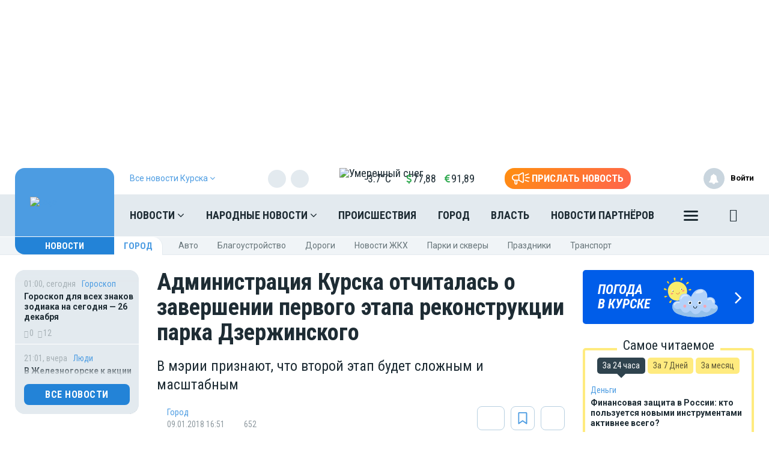

--- FILE ---
content_type: text/html; charset=UTF-8
request_url: https://moe-kursk.ru/news/city/1004778
body_size: 27732
content:
<!DOCTYPE html>
<html lang="ru" prefix="og: http://ogp.me/ns# article: http://ogp.me/ns/article# profile: http://ogp.me/ns/profile# fb: http://ogp.me/ns/fb# video: http://ogp.me/ns/video#">
<head>
                    <meta name="yandex-verification" content="29733eddf5b428e7"/>
    <meta http-equiv="x-dns-prefetch-control" content="on">
    <meta charset="utf-8"/>
    <style type="text/css">
        body.modal-open {
            overflow: inherit;
            padding-right: 0 !important;
        }
    </style>
    <meta property="og:site_name" content="МОЁ! Online. Все новости Курска"/>
 <link rel="apple-touch-icon" sizes="180x180" href="/themes/default/front/img/favicon/apple-touch-icon.png">
    <link rel="icon" type="image/png" sizes="32x32" href="/themes/default/front/img/favicon/favicon-32x32.png">
    <link rel="icon" type="image/png" sizes="16x16" href="/themes/default/front/img/favicon/favicon-16x16.png">
    <link rel="manifest" href="/manifest.json">
    <link rel="mask-icon" href="/themes/default/front/img/favicon/safari-pinned-tab.svg" color="#5bbad5">
    <meta name="apple-mobile-web-app-title" content="МОЁ! Online">
    <meta name="application-name" content="МОЁ! Online">
    <meta name="msapplication-TileColor" content="#2d89ef">
    <meta name="msapplication-TileImage" content="/themes/default/front/img/favicon/mstile-144x144.png">
    <meta name="theme-color" content="#3f8ccf">
<script>window.yaContextCb=window.yaContextCb||[]</script>
<script src="https://yandex.ru/ads/system/context.js" async></script>
    <meta property="og:title" content="Администрация Курска отчиталась о завершении первого этапа реконструкции парка Дзержинского
"/>
    <meta property="og:type" content="article"/>
    <meta property="og:url" content="https://moe-kursk.ru/news/city/1004778"/>
    <meta property="og:description" content="В мэрии признают, что второй этап будет сложным и масштабным
"/>
    <meta property="og:locale" content="ru_RU"/>
    <meta property="og:image" content="https://moe-kursk.ru/media_new/6/2/2/9/9/0/e33e496ced1cf523487fc8a4ef9bd5b8/original_photo-thumb_650.webp"/>
    <link rel="dns-prefetch" href="https://an.yandex.ru/">
    <link rel="dns-prefetch" href="https://ads.adfox.ru/">
    <link rel="dns-prefetch" href="http://counter.yadro.ru/">
    <link rel="dns-prefetch" href="https://mc.yandex.ru/">
    <link rel="dns-prefetch" href="https://yastatic.net/">
    <link rel="dns-prefetch" href="http://mediametrics.ru/">
    <link rel="dns-prefetch" href="https://vk.com/">
    <link rel="dns-prefetch" href="https://ok.ru/">
    <link rel="dns-prefetch" href="https://connect.ok.ru/">
    <link rel="dns-prefetch" href="https://st.yandexadexchange.net/">
    <link rel="preconnect" href="https://an.yandex.ru/" crossorigin>
    <link rel="preconnect" href="https://ads.adfox.ru/" crossorigin>
    <link rel="preconnect" href="http://counter.yadro.ru/" crossorigin>
    <link rel="preconnect" href="https://mc.yandex.ru/" crossorigin>
    <link rel="preconnect" href="https://yastatic.net/" crossorigin>
    <link rel="preconnect" href="http://mediametrics.ru/" crossorigin>
    <link rel="preconnect" href="https://vk.com/" crossorigin>
    <link rel="preconnect" href="https://connect.ok.ru/" crossorigin>
    <link rel="preconnect" href="https://connect.mail.ru/" crossorigin>
    <link rel="preconnect" href="https://st.yandexadexchange.net/" crossorigin>
    <meta property="article:published_time" content="09.01.2018 16:51"/>
    <meta property="article:tag" content="Город"/>
    <meta name="keywords" content="Город">

    <title>Администрация Курска отчиталась о завершении первого этапа реконструкции парка Дзержинского
 - Новости Курска</title>
    <meta name="description" content="В мэрии признают, что второй этап будет сложным и масштабным
"/>
    <meta name="_token" content="smioyWn93V2yFhgV8HwSeoP6v2XvAXoCX4ogLWbu"/>
    <meta name="csrf-token" content="smioyWn93V2yFhgV8HwSeoP6v2XvAXoCX4ogLWbu">
    <meta http-equiv="X-UA-Compatible" content="IE=edge"/>
    <meta name="viewport" content="width=device-width, initial-scale=1, maximum-scale=5"/>
    <link rel="preconnect" href="https://fonts.gstatic.com">
    <link rel="preload" href="/themes/default/front/fonts/Icons/icon/fonts/icomoon.ttf" as="font" type="font/ttf" crossorigin="anonymous">
    <link href="https://fonts.googleapis.com/css2?family=Open+Sans+Condensed:wght@700&family=Open+Sans:ital,wght@0,300;0,400;0,700;1,300;1,400;1,700&family=PT+Serif:ital,wght@1,700&family=Roboto+Condensed:ital,wght@0,400;0,700;1,300;1,400;1,700&family=Roboto:ital,wght@0,100;0,300;0,400;0,700;1,400;1,700&display=swap"
          rel="stylesheet">
    <link href="https://fonts.googleapis.com/css2?family=Exo+2:wght@900&display=swap" rel="stylesheet">
    
                    <link rel="stylesheet" href="https://moe-kursk.ru/font-awesome-4.7.0/css/font-awesome.min.css">
                        <link rel="stylesheet" href="/css/moe.css?id=92bbb6ae856641a68812"/>
                <link rel="stylesheet" href="https://moe-kursk.ru/themes/default/front/css/comments.css?ver=1766713083"/>
    <style>
        .min-left .image-box-author,
        .min-right .image-box-author {
            display: none !important;
        }
    </style>
</head>
<body class="">

    <div><!-- Yandex.RTB R-A-111443-10 -->
<script>window.yaContextCb.push(()=>{
  Ya.Context.AdvManager.render({
    type: 'fullscreen',
    blockId: 'R-A-111443-10'
  })
})</script></div>

    <div class="inTop hidden-xs">
        <span><p class="top"></p></span>
    </div>
    
            <section class="container container-ad1">
            <div id="header_baner" style="width: auto">
                <!--AdFox START-->
<!--newmoe-->
<!--Площадка: moe-kursk.ru / МОЁ! Курск / AD1-1230-->
<!--Категория: <не задана>-->
<!--Тип баннера: AD1-1230-->
<div id="adfox_17636445704418027"></div>
<script>
    window.yaContextCb.push(()=>{
        Ya.adfoxCode.createAdaptive({
            ownerId: 260671,
            containerId: 'adfox_17636445704418027',
            params: {
                p1: 'cezdu',
                p2: 'frzw'
            }
        }, ['desktop'], {
            tabletWidth: 1199,
            phoneWidth: 991,
            isAutoReloads: false
        })
    })
</script>

<!--AdFox START-->
<!--newmoe-->
<!--Площадка: moe-kursk.ru / МОЁ! Курск / AD1-940-->
<!--Категория: <не задана>-->
<!--Тип баннера: AD1-940-->
<div id="adfox_176364461415718027"></div>
<script>
    window.yaContextCb.push(()=>{
        Ya.adfoxCode.createAdaptive({
            ownerId: 260671,
            containerId: 'adfox_176364461415718027',
            params: {
                p1: 'cezdw',
                p2: 'frzx'
            }
        }, ['tablet'], {
            tabletWidth: 1199,
            phoneWidth: 991,
            isAutoReloads: false
        })
    })
</script>

<!--AdFox START-->
<!--newmoe-->
<!--Площадка: moe-kursk.ru / МОЁ! Курск / AD1-720-->
<!--Категория: <не задана>-->
<!--Тип баннера: AD1-720-->
<div id="adfox_176364465237458027"></div>
<script>
    window.yaContextCb.push(()=>{
        Ya.adfoxCode.createAdaptive({
            ownerId: 260671,
            containerId: 'adfox_176364465237458027',
            params: {
                p1: 'cezdv',
                p2: 'frzy'
            }
        }, ['phone'], {
            tabletWidth: 1199,
            phoneWidth: 991,
            isAutoReloads: false
        })
    })
</script>
            </div>
        </section>
        <header class="main-header-2020 hidden-xs">
    <div class="header-line-1">
        <div class="header-line-1-back"></div>
        <div class="container">
            <div class="container-in">
                <div class="header-logo-2020 header-logo-2023">
                    <a href="/">
                        
                        <img src="/themes/default/front/img/logo-ny-2023.svg" alt="Logo">

                        

                        
                    </a>
                    <div class="dropdown select-city">
                        <div class="selected-city" data-toggle="dropdown" aria-haspopup="true"
                             aria-expanded="false">
                            <a>
                                <span>Все новости <br/>Курска
                                    <i class="fa fa-angle-down" aria-hidden="true"></i>
                                </span>
                            </a>
                        </div>
                        <ul class="dropdown-menu">
                            <li style=""><a href="https://moe-belgorod.ru">Белгорода</a></li>
                            <li style=""><a href="https://moe-online.ru">Воронежа</a></li>
                            <li style="display:none"><a href="https://moe-kursk.ru">Курска</a></li>
                            <li style=""><a href="https://moe-lipetsk.ru">Липецка</a></li>
                            <li style=""><a href="https://moe-tambov.ru">Тамбова</a></li>
                        </ul>
                    </div>
                </div>
                <div class="header-content">
                    
                    <div class="header-line-add">
                        <div class="header-line-add-in ">
                            <div class="dropdown select-city">
                                <div class="selected-city" data-toggle="dropdown" aria-haspopup="true"
                                     aria-expanded="false">
                                    <a>
                                        <span>Все новости Курска
                                            <i class="fa fa-angle-down" aria-hidden="true"></i>
                                        </span>
                                    </a>
                                </div>
                                <ul class="dropdown-menu">
                                    <li style=""><a href="https://moe-belgorod.ru">Белгорода</a></li>
                                    <li style=""><a href="https://moe-online.ru">Воронежа</a></li>
                                    <li style="display:none"><a href="https://moe-kursk.ru">Курска</a></li>
                                    <li style=""><a href="https://moe-lipetsk.ru">Липецка</a></li>
                                    <li style=""><a href="https://moe-tambov.ru">Тамбова</a></li>

                                </ul>
                            </div>
                                                            <div class="soc-block hidden-sm">
                                    <noindex>
                                        <div class="soc-in-menu"><p>Мы в соцсетях:</p>
                        <a href="https://dzen.ru/news/?favid=254121146" rel="nofollow, noreferrer" target="_blank" class="soc-button soc-in-menu-zen"></a>
                    <a href="https://vk.com/kursk.news" rel="nofollow, noreferrer" target="_blank" class="soc-button soc-in-menu-vk"></a>
                    <a href="https://ok.ru/kursknews" rel="nofollow, noreferrer" target="_blank" class="soc-button soc-in-menu-ok"></a>
            </div>

                                    </noindex>
                                </div>
                                                        <div class="vue-code">
                                <weather-and-valute></weather-and-valute>
                            </div>
                            <a href="/frontnews/add" title="Прислать новость"
                               onclick="ym(207009, 'reachGoal', 'knopka_sverxy'); return true;"
                               class="btn-send-nn max hidden-sm hidden-md">
                                <svg version="1.1" id="Layer_1" xmlns="http://www.w3.org/2000/svg" xmlns:xlink="http://www.w3.org/1999/xlink" x="0px" y="0px"
                                     width="100px" height="68px" viewBox="0 0 100 68" enable-background="new 0 0 100 68" xml:space="preserve">
                                <g>
                                    <path fill="#FFFFFF" d="M16.813,65.537c-1.562-1.563-2.438-3.682-2.437-5.891V46.172c-3.524-0.607-6.774-2.293-9.303-4.822
                                        c-6.761-6.757-6.764-17.716-0.007-24.477c0.002-0.002,0.004-0.005,0.007-0.007c3.249-3.248,7.655-5.071,12.249-5.071h20.774
                                        L57.167,0.893c0.989-0.575,2.115-0.876,3.26-0.873c0.013,0,0.021,0,0.031,0.002V0.02c1.144,0.006,2.267,0.312,3.255,0.886
                                        c0.989,0.568,1.809,1.389,2.375,2.38c0.58,0.995,0.885,2.122,0.88,3.273V51.66c0.003,1.14-0.296,2.26-0.862,3.248
                                        c-0.571,0.996-1.395,1.824-2.387,2.406c-0.994,0.572-2.121,0.877-3.271,0.883c-1.142,0.002-2.265-0.295-3.255-0.859L38.095,46.424
                                        h-7.053v13.223c0,2.213-0.88,4.332-2.442,5.893c-1.562,1.564-3.681,2.443-5.891,2.441C20.498,67.98,18.376,67.102,16.813,65.537z
                                         M20.259,59.646c0,0.646,0.262,1.268,0.722,1.73c0.454,0.455,1.08,0.711,1.728,0.717c0.647-0.004,1.267-0.261,1.726-0.717
                                        c0.458-0.46,0.716-1.083,0.716-1.73V46.424h-4.892V59.646z M60.113,52.223c0.097,0.058,0.207,0.086,0.318,0.084
                                        c0.112,0.002,0.225-0.026,0.321-0.084c0.104-0.057,0.188-0.143,0.241-0.248c0.058-0.094,0.087-0.203,0.086-0.313V6.559
                                        c-0.003-0.12-0.036-0.237-0.1-0.339c-0.113-0.194-0.323-0.312-0.549-0.31l-0.037-0.006c-0.101,0.006-0.196,0.037-0.283,0.091
                                        l-18.29,10.453V41.77L60.113,52.223z M35.932,40.539V17.685l-18.611-0.006c-3.032,0.002-5.94,1.208-8.084,3.353
                                        c-4.459,4.462-4.459,11.693,0,16.155c2.145,2.145,5.052,3.35,8.084,3.353L35.932,40.539L35.932,40.539z"/>
                                </g>
                                                                    <path id="s01" fill="#FFFFFF" d="M70.667,17.289c-0.573-1.516,0.19-3.21,1.706-3.784c0.006-0.002,0.012-0.004,0.018-0.006
                                    L91.18,6.454c1.521-0.571,3.217,0.198,3.788,1.718c0.001,0.001,0.001,0.002,0.001,0.003c0.572,1.52-0.195,3.215-1.717,3.787
                                    c-0.002,0.001-0.003,0.001-0.005,0.002l-18.791,7.047c-1.519,0.572-3.214-0.195-3.785-1.713
                                    C70.67,17.295,70.668,17.292,70.667,17.289z"/>
                                                                    <path id="s02" fill="#FFFFFF" d="M97.048,32.773l-18.94-0.085c-1.625-0.007-2.937-1.331-2.93-2.956c0-0.001,0-0.002,0-0.003
                                    c0.006-1.624,1.328-2.935,2.951-2.929c0.001,0,0.002,0,0.002,0l18.939,0.085c1.621,0.003,2.933,1.319,2.93,2.94
                                    c0,0.007,0,0.014,0,0.02c-0.006,1.62-1.32,2.929-2.939,2.928H97.048L97.048,32.773z"/>
                                                                    <path id="s03" fill="#FFFFFF" d="M91.18,53.199l-18.753-7.047c-1.521-0.568-2.292-2.264-1.724-3.783
                                    c0-0.002,0.001-0.004,0.002-0.006c0.574-1.522,2.271-2.293,3.795-1.723l18.753,7.047c1.521,0.573,2.288,2.271,1.716,3.795
                                    c-0.431,1.146-1.527,1.906-2.754,1.906C91.861,53.389,91.512,53.324,91.18,53.199z"/>
                                </svg>
                                <span>Прислать новость</span>
                            </a>
                            <a href="/frontnews/add" title="Прислать новость"
                               onclick="ym(207009, 'reachGoal', 'knopka_sverxy'); return true;"
                               class="btn-send-nn min visible-sm visible-md">
                                <svg version="1.1" id="Layer_1" xmlns="http://www.w3.org/2000/svg" xmlns:xlink="http://www.w3.org/1999/xlink" x="0px" y="0px"
                                     width="100px" height="68px" viewBox="0 0 100 68" enable-background="new 0 0 100 68" xml:space="preserve">
                                <g>
                                    <path fill="#FFFFFF" d="M16.813,65.537c-1.562-1.563-2.438-3.682-2.437-5.891V46.172c-3.524-0.607-6.774-2.293-9.303-4.822
                                        c-6.761-6.757-6.764-17.716-0.007-24.477c0.002-0.002,0.004-0.005,0.007-0.007c3.249-3.248,7.655-5.071,12.249-5.071h20.774
                                        L57.167,0.893c0.989-0.575,2.115-0.876,3.26-0.873c0.013,0,0.021,0,0.031,0.002V0.02c1.144,0.006,2.267,0.312,3.255,0.886
                                        c0.989,0.568,1.809,1.389,2.375,2.38c0.58,0.995,0.885,2.122,0.88,3.273V51.66c0.003,1.14-0.296,2.26-0.862,3.248
                                        c-0.571,0.996-1.395,1.824-2.387,2.406c-0.994,0.572-2.121,0.877-3.271,0.883c-1.142,0.002-2.265-0.295-3.255-0.859L38.095,46.424
                                        h-7.053v13.223c0,2.213-0.88,4.332-2.442,5.893c-1.562,1.564-3.681,2.443-5.891,2.441C20.498,67.98,18.376,67.102,16.813,65.537z
                                         M20.259,59.646c0,0.646,0.262,1.268,0.722,1.73c0.454,0.455,1.08,0.711,1.728,0.717c0.647-0.004,1.267-0.261,1.726-0.717
                                        c0.458-0.46,0.716-1.083,0.716-1.73V46.424h-4.892V59.646z M60.113,52.223c0.097,0.058,0.207,0.086,0.318,0.084
                                        c0.112,0.002,0.225-0.026,0.321-0.084c0.104-0.057,0.188-0.143,0.241-0.248c0.058-0.094,0.087-0.203,0.086-0.313V6.559
                                        c-0.003-0.12-0.036-0.237-0.1-0.339c-0.113-0.194-0.323-0.312-0.549-0.31l-0.037-0.006c-0.101,0.006-0.196,0.037-0.283,0.091
                                        l-18.29,10.453V41.77L60.113,52.223z M35.932,40.539V17.685l-18.611-0.006c-3.032,0.002-5.94,1.208-8.084,3.353
                                        c-4.459,4.462-4.459,11.693,0,16.155c2.145,2.145,5.052,3.35,8.084,3.353L35.932,40.539L35.932,40.539z"/>
                                </g>
                                                                    <path id="s01" fill="#FFFFFF" d="M70.667,17.289c-0.573-1.516,0.19-3.21,1.706-3.784c0.006-0.002,0.012-0.004,0.018-0.006
                                    L91.18,6.454c1.521-0.571,3.217,0.198,3.788,1.718c0.001,0.001,0.001,0.002,0.001,0.003c0.572,1.52-0.195,3.215-1.717,3.787
                                    c-0.002,0.001-0.003,0.001-0.005,0.002l-18.791,7.047c-1.519,0.572-3.214-0.195-3.785-1.713
                                    C70.67,17.295,70.668,17.292,70.667,17.289z"/>
                                                                    <path id="s02" fill="#FFFFFF" d="M97.048,32.773l-18.94-0.085c-1.625-0.007-2.937-1.331-2.93-2.956c0-0.001,0-0.002,0-0.003
                                    c0.006-1.624,1.328-2.935,2.951-2.929c0.001,0,0.002,0,0.002,0l18.939,0.085c1.621,0.003,2.933,1.319,2.93,2.94
                                    c0,0.007,0,0.014,0,0.02c-0.006,1.62-1.32,2.929-2.939,2.928H97.048L97.048,32.773z"/>
                                                                    <path id="s03" fill="#FFFFFF" d="M91.18,53.199l-18.753-7.047c-1.521-0.568-2.292-2.264-1.724-3.783
                                    c0-0.002,0.001-0.004,0.002-0.006c0.574-1.522,2.271-2.293,3.795-1.723l18.753,7.047c1.521,0.573,2.288,2.271,1.716,3.795
                                    c-0.431,1.146-1.527,1.906-2.754,1.906C91.861,53.389,91.512,53.324,91.18,53.199z"/>
                                </svg>
                                <span>Прислать новость</span>
                            </a>
                            
                            
                            
                            
                        </div>

                    </div>
                    <nav class="greedy greedy-1 greedy-nav nav_wr_small">
                        <ul class="links links-1"> <li class="greedy-li nav_dropdown"> <a class="greedy-a" href="https://moe-kursk.ru/news">Новости <i class="fa fa-angle-down" aria-hidden="true"></i> </a> <div class="dropdown-panel novosti_vse"> <div class="novosti_vse_head"> <a href="https://moe-kursk.ru/news" class="all_novosi">Читать все новости</a> <div class="novosti_vse_top"> <div> <i><span class="icon-icon-moe-31"></span></i> <a href="https://moe-kursk.ru/archive">Архив материалов</a> </div> </div> <div class="novosti_vse_photo_video"> <span class="icon-icon-moe-37"></span><a href="https://moe-kursk.ru/photogallery">Фото</a> <span class="icon-icon-moe-33"></span><a href="https://moe-kursk.ru/videogallery">Видео</a> </div> </div> <div class="novosti_vse_right_side"> <div class="novosti_vse_small_head">Рубрики</div> <div class="dropdown-panel-list"> <a href="https://moe-kursk.ru/news/moda-i-krasota">Красота и стиль</a> <a href="https://moe-kursk.ru/news/city">Город</a> <a href="https://moe-kursk.ru/news/society">Общество</a> <a href="https://moe-kursk.ru/news/people">Люди</a> <a href="https://moe-kursk.ru/news/transport">Транспорт</a> <a href="https://moe-kursk.ru/news/weather">Погода</a> <a href="https://moe-kursk.ru/news/incidents">Происшествия</a> <a href="https://moe-kursk.ru/news/money">Деньги</a> <a href="https://moe-kursk.ru/news/economy">Экономика</a> <a href="https://moe-kursk.ru/news/control">Власть</a> <a href="https://moe-kursk.ru/news/culture">Культура</a> <a href="https://moe-kursk.ru/news/muzyka-vinil-istorii">Музыка. Винил. Истории</a> <a href="https://moe-kursk.ru/news/sport">Спорт</a> <a href="https://moe-kursk.ru/news/property">Недвижимость</a> <a href="https://moe-kursk.ru/news/goroskop">Гороскоп</a> <a href="https://moe-kursk.ru/news/ogorod">Сад и огород</a> <a href="https://moe-kursk.ru/news/recipes">Рецепты</a> <a href="https://moe-kursk.ru/news/ecology">Экология</a> <a href="https://moe-kursk.ru/news/zhivotnie">Животные</a> <a href="https://moe-kursk.ru/news/ofitsialno">Официально</a> <a href="https://moe-kursk.ru/news/byd-v-kurse">Будь в курсе</a> <a href="https://moe-kursk.ru/news/first-person">От первого лица</a> <a href="https://moe-kursk.ru/news/moyo_auto">Авто</a> <a href="https://moe-kursk.ru/news/moyo_zdorovje">Здоровье</a> <a href="https://moe-kursk.ru/news/obyavleniya">Объявления</a> <a href="https://moe-kursk.ru/news/astrologiya">Астрология и самопознание</a> <a href="https://moe-kursk.ru/news/kalendar">Календарь</a> <a href="https://moe-kursk.ru/news/news-partner">Новости партнёров</a> <a href="https://moe-kursk.ru/news/tests-poll">Тесты</a> </div> <div class="novosti_vse_small_head">Спецпроекты</div> <div class="dropdown-panel-list"> <a href="https://moe-kursk.ru/news/davajte-obsudim">Давайте обсудим</a> <a href="https://moe-kursk.ru/news/intervyu">Интервью</a> <a href="https://moe-kursk.ru/news/lichnyj-opyt">Личный опыт</a> <a href="https://moe-kursk.ru/news/pomozhem-razobratsya">Поможем разобраться</a> <a href="https://moe-kursk.ru/news/polls">Опросы</a> </div> </div> </div> </li> <li class="greedy-li nav_dropdown greedy-li-nn"> <a class="greedy-a" href="https://moe-kursk.ru/nn">Народные новости <i class="fa fa-angle-down" aria-hidden="true"></i> </a> <div class="dropdown-panel novosti_vse_nn"> <div class="dropdown-panel-list"> <div class="dpl-list-item"> <a href="https://moe-kursk.ru/nn/auto"><span class="nn-nn-icons-auto"></span> <span>Авто</span></a> </div> <div class="dpl-list-item"> <a href="https://moe-kursk.ru/nn/art-kafe"><span class="nn-art-cafe"></span> <span>Арт-кафе</span></a> </div> <div class="dpl-list-item"> <a href="https://moe-kursk.ru/nn/thanks"><span class="nn-nn-icons-thanks"></span> <span>Большое спасибо!</span></a> </div> <div class="dpl-list-item"> <a href="https://moe-kursk.ru/nn/horoscopes"><span class="nn-nn-icons-goroscop"></span> <span>Гороскопы</span></a> </div> <div class="dpl-list-item"> <a href="https://moe-kursk.ru/nn/detskiy-vopros"><i class="fa fa-child" aria-hidden="true" style="font-size: 17px;margin: -2px 6px 0 0;padding-left: 1px;"></i> <span>Детский вопрос</span></a> </div> <div class="dpl-list-item"> <a href="https://moe-kursk.ru/nn/animals"><span class="nn-nn-icons-animals"></span> <span>Животные</span></a> </div> <div class="dpl-list-item"> <a href="https://moe-kursk.ru/nn/zkh"><span class="nn-nn-icons-zhkh"></span> <span>ЖКХ</span></a> </div> <div class="dpl-list-item"> <a href="https://moe-kursk.ru/nn/zapisochki"><span class="nn-nn-icons-note"></span> <span>Записочки</span></a> </div> <div class="dpl-list-item"> <a href="https://moe-kursk.ru/nn/zatsepilo"><span class="nn-nn-icons-zatcepilo"></span> <span>Зацепило!</span></a> </div> <div class="dpl-list-item"> <a href="https://moe-kursk.ru/nn/cinema"><span class="nn-nn-icons-cinema"></span> <span>Кино</span></a> </div> <div class="dpl-list-item"> <a href="https://moe-kursk.ru/nn/m-zh"><span class="nn-nn-icons-male-famale"></span> <span>Мужчина и Женщина</span></a> </div> <div class="dpl-list-item"> <a href="https://moe-kursk.ru/nn/music"><span class="nn-nn-icons-music"></span> <span>Музыка</span></a> </div> <div class="dpl-list-item"> <a href="https://moe-kursk.ru/nn/ncontrol"><span class="nn-nn-icons-n-controle"></span> <span>Народный контроль</span></a> </div> <div class="dpl-list-item"> <a href="https://moe-kursk.ru/nn/darom"><span class="nn-nn-icons-darom"></span> <span>Отдам даром</span></a> </div> <div class="dpl-list-item"> <a href="https://moe-kursk.ru/nn/pozdrav"><span class="nn-nn-icons-congratulations"></span> <span>Поздравления</span></a> </div> <div class="dpl-list-item"> <a href="https://moe-kursk.ru/nn/poetry"><span class="nn-poetry"></span> <span>Поэтический клуб</span></a> </div> <div class="dpl-list-item"> <a href="https://moe-kursk.ru/nn/eda"><span class="nn-nn-icons-appetit"></span> <span>Приятного аппетита</span></a> </div> <div class="dpl-list-item"> <a href="https://moe-kursk.ru/nn/travel"><span class="nn-nn-icons-travel"></span> <span>Путешествия</span></a> </div> <div class="dpl-list-item"> <a href="https://ogorod.moe-online.ru/forum"><span class="nn-nn-icons-sad-ogorod"></span> <span>Сад и огород</span></a> </div> <div class="dpl-list-item"> <a href="https://moe-kursk.ru/nn/sports"><span class="nn-sport"></span> <span>Спорт</span></a> </div> <div class="dpl-list-item"> <a href="https://moe-kursk.ru/nn/support"><span class="nn-nn-icons-support"></span> <span>Техподдержка</span></a> </div> <div class="dpl-list-item"> <a href="https://moe-kursk.ru/nn/creative"><span class="nn-nn-icons-humor"></span> <span>Юмор и креатив</span></a> </div> <div class="dpl-list-item"> <a href="https://moe-kursk.ru/nn/reporter"><span class="nn-nn-icons-reportor"></span> <span>Я  — репортёр</span></a> </div> </div> </div> </li> <li class="greedy-li in-main-992"> <a class="greedy-a"                    href="https://moe-kursk.ru/news/incidents">Происшествия</a> </li> <li class="greedy-li in-main-992"> <a class="greedy-a"                    href="https://moe-kursk.ru/news/city">Город</a> </li> <li class="greedy-li in-main-1200"> <a class="greedy-a"                    href="https://moe-kursk.ru/news/control">Власть</a> </li> <li class="greedy-li in-main-1200"> <a class="greedy-a"                    href="https://moe-kursk.ru/news/news-partner">Новости партнёров</a> </li> <li class="greedy-li in-main-1920"> <a class="greedy-a"                    href="https://moe-kursk.ru/news/money">Деньги</a> </li> <li class="greedy-li in-main-1920"> <a class="greedy-a"                    href="https://moe-kursk.ru/news/culture">Культура</a> </li> <li class="greedy-li in-main-1920"> <a class="greedy-a"                    href="https://moe-kursk.ru/news/city/news-zkh">ЖКХ</a> </li> <li class="greedy-li "> <a class="greedy-a"                    href="https://moe-kursk.ru/news/recipes">Рецепты</a> </li> <li class="greedy-li "> <a class="greedy-a"                    href="https://moe-kursk.ru/news/property">Недвижимость</a> </li> <li class="greedy-li "> <a class="greedy-a"                    href="https://moe-kursk.ru/news/goroskop">Гороскоп</a> </li> <li class="greedy-li "> <a class="greedy-a"                   target="_blank" href="https://moe-kursk.ru/rules">Правила общения</a> </li> <li class="greedy-li "> <a class="greedy-a"                    href="https://moe-kursk.ru/opinion">Мнения</a> </li> </ul> <ul class="links greedy-show-more"> <li class="greedy-li nav_dropdown"> <a class="greedy-btn greedy-a" href="#" title="Ещё"> <span class="greedy-sandwich-line"></span> <span class="greedy-sandwich-line"></span> <span class="greedy-sandwich-line"></span> </a> <div class="dropdown-panel dropdown-panel-add"> <ul class="hidden-links hidden-links-1 dropdown-panel-list"> <li class="greedy-li in-main-992"> <a class="greedy-a"                                href="https://moe-kursk.ru/news/incidents">Происшествия</a> </li> <li class="greedy-li in-main-992"> <a class="greedy-a"                                href="https://moe-kursk.ru/news/city">Город</a> </li> <li class="greedy-li in-main-1200"> <a class="greedy-a"                                href="https://moe-kursk.ru/news/control">Власть</a> </li> <li class="greedy-li in-main-1200"> <a class="greedy-a"                                href="https://moe-kursk.ru/news/news-partner">Новости партнёров</a> </li> <li class="greedy-li in-main-1920"> <a class="greedy-a"                                href="https://moe-kursk.ru/news/money">Деньги</a> </li> <li class="greedy-li in-main-1920"> <a class="greedy-a"                                href="https://moe-kursk.ru/news/culture">Культура</a> </li> <li class="greedy-li in-main-1920"> <a class="greedy-a"                                href="https://moe-kursk.ru/news/city/news-zkh">ЖКХ</a> </li> <li class="greedy-li "> <a class="greedy-a"                                href="https://moe-kursk.ru/news/recipes">Рецепты</a> </li> <li class="greedy-li "> <a class="greedy-a"                                href="https://moe-kursk.ru/news/property">Недвижимость</a> </li> <li class="greedy-li "> <a class="greedy-a"                                href="https://moe-kursk.ru/news/goroskop">Гороскоп</a> </li> <li class="greedy-li "> <a class="greedy-a"                               target="_blank" href="https://moe-kursk.ru/rules">Правила общения</a> </li> <li class="greedy-li "> <a class="greedy-a"                                href="https://moe-kursk.ru/opinion">Мнения</a> </li> </ul> <div class="dropdown-panel-footer"> <noindex> <div class="soc-in-menu"><p>Мы в соцсетях:</p> <a href="https://dzen.ru/news/?favid=254121146" rel="nofollow, noreferrer" target="_blank" class="soc-button soc-in-menu-zen"></a> <a href="https://vk.com/kursk.news" rel="nofollow, noreferrer" target="_blank" class="soc-button soc-in-menu-vk"></a> <a href="https://ok.ru/kursknews" rel="nofollow, noreferrer" target="_blank" class="soc-button soc-in-menu-ok"></a> </div> </noindex> </div> </div> </li> </ul> 
                        

                        <div class="greedy-nav-fixed">
                            <a href="/search" class="search" title="Поиск" rel="search">
                                <i><span class="icon-icon-moe-20"></span></i>
                            </a>
                        </div>
                    </nav>
                    

                    
                    <div class="greedy-nav-top-fixed">
                        
                                                    
                            <ul class="links greedy-visible">
                                <li class="greedy-li parent-rubric">
                                    <a href="https://moe-kursk.ru/news" class="greedy-a">Новости
                                        <!--<i class="fa fa-angle-down" aria-hidden="true"></i>-->
                                    </a>
                                    <div class="greedy-show-more nav_dropdown">
                                        <a class="greedy-btn greedy-a" href="#" title="Ещё">
                                            <span class="greedy-sandwich-line"></span>
                                            <span class="greedy-sandwich-line"></span>
                                            <span class="greedy-sandwich-line"></span>
                                        </a>
                                        <div class="dropdown-panel dropdown-panel-add">
                                            <ul class="dropdown-panel-list">
    <li><a href="https://moe-kursk.ru/news">Новости</a></li>
    <li><a href="https://moe-kursk.ru/nn">Народные новости</a></li>
            <li class="in-main-992"><a  href="https://moe-kursk.ru/news/incidents">Происшествия</a></li>
            <li class="in-main-992"><a  href="https://moe-kursk.ru/news/city">Город</a></li>
            <li class="in-main-1200"><a  href="https://moe-kursk.ru/news/control">Власть</a></li>
            <li class="in-main-1200"><a  href="https://moe-kursk.ru/news/news-partner">Новости партнёров</a></li>
            <li class="in-main-1920"><a  href="https://moe-kursk.ru/news/money">Деньги</a></li>
            <li class="in-main-1920"><a  href="https://moe-kursk.ru/news/culture">Культура</a></li>
            <li class="in-main-1920"><a  href="https://moe-kursk.ru/news/city/news-zkh">ЖКХ</a></li>
            <li class=""><a  href="https://moe-kursk.ru/news/recipes">Рецепты</a></li>
            <li class=""><a  href="https://moe-kursk.ru/news/property">Недвижимость</a></li>
            <li class=""><a  href="https://moe-kursk.ru/news/goroskop">Гороскоп</a></li>
            <li class=""><a target="_blank" href="https://moe-kursk.ru/rules">Правила общения</a></li>
            <li class=""><a  href="https://moe-kursk.ru/opinion">Мнения</a></li>
    </ul>

                                            <div class="dropdown-panel-footer">
                                                <noindex>
                                                    <div class="soc-in-menu"><p>Мы в соцсетях:</p>
                        <a href="https://dzen.ru/news/?favid=254121146" rel="nofollow, noreferrer" target="_blank" class="soc-button soc-in-menu-zen"></a>
                    <a href="https://vk.com/kursk.news" rel="nofollow, noreferrer" target="_blank" class="soc-button soc-in-menu-vk"></a>
                    <a href="https://ok.ru/kursknews" rel="nofollow, noreferrer" target="_blank" class="soc-button soc-in-menu-ok"></a>
            </div>

                                                </noindex>
                                            </div>
                                        </div>
                                    </div>
                                </li>
                                                                    <li class="greedy-li greedy-li-name-rubric nav_dropdown">
                                        <a class="greedy-a"
                                           href="#">Город
                                                                                            <i class="fa fa-angle-down" aria-hidden="true"></i>
                                                                                    </a>
                                                                                    <div class="dropdown-panel dropdown-panel-extended">
                                                <ul class="dropdown-panel-list">
                                                                                                            <li>
                                                            <a href="https://moe-kursk.ru/news/moyo_auto"
                                                               class=""
                                                            >Авто</a>
                                                        </li>
                                                                                                            <li>
                                                            <a href="https://moe-kursk.ru/news/astrologiya"
                                                               class=""
                                                            >Астрология и самопознание</a>
                                                        </li>
                                                                                                            <li>
                                                            <a href="https://moe-kursk.ru/news/byd-v-kurse"
                                                               class=""
                                                            >Будь в курсе</a>
                                                        </li>
                                                                                                            <li>
                                                            <a href="https://moe-kursk.ru/news/control"
                                                               class=""
                                                            >Власть</a>
                                                        </li>
                                                                                                            <li>
                                                            <a href="https://moe-kursk.ru/news/city"
                                                               class="active"
                                                            >Город</a>
                                                        </li>
                                                                                                            <li>
                                                            <a href="https://moe-kursk.ru/news/goroskop"
                                                               class=""
                                                            >Гороскоп</a>
                                                        </li>
                                                                                                            <li>
                                                            <a href="https://moe-kursk.ru/news/davajte-obsudim"
                                                               class=""
                                                            >Давайте обсудим</a>
                                                        </li>
                                                                                                            <li>
                                                            <a href="https://moe-kursk.ru/news/money"
                                                               class=""
                                                            >Деньги</a>
                                                        </li>
                                                                                                            <li>
                                                            <a href="https://moe-kursk.ru/news/zhivotnie"
                                                               class=""
                                                            >Животные</a>
                                                        </li>
                                                                                                            <li>
                                                            <a href="https://moe-kursk.ru/news/moyo_zdorovje"
                                                               class=""
                                                            >Здоровье</a>
                                                        </li>
                                                                                                            <li>
                                                            <a href="https://moe-kursk.ru/news/intervyu"
                                                               class=""
                                                            >Интервью</a>
                                                        </li>
                                                                                                            <li>
                                                            <a href="https://moe-kursk.ru/news/kalendar"
                                                               class=""
                                                            >Календарь</a>
                                                        </li>
                                                                                                            <li>
                                                            <a href="https://moe-kursk.ru/news/moda-i-krasota"
                                                               class=""
                                                            >Красота и стиль</a>
                                                        </li>
                                                                                                            <li>
                                                            <a href="https://moe-kursk.ru/news/culture"
                                                               class=""
                                                            >Культура</a>
                                                        </li>
                                                                                                            <li>
                                                            <a href="https://moe-kursk.ru/news/lichnyj-opyt"
                                                               class=""
                                                            >Личный опыт</a>
                                                        </li>
                                                                                                            <li>
                                                            <a href="https://moe-kursk.ru/news/people"
                                                               class=""
                                                            >Люди</a>
                                                        </li>
                                                                                                            <li>
                                                            <a href="https://moe-kursk.ru/news/muzyka-vinil-istorii"
                                                               class=""
                                                            >Музыка. Винил. Истории</a>
                                                        </li>
                                                                                                            <li>
                                                            <a href="https://moe-kursk.ru/news/property"
                                                               class=""
                                                            >Недвижимость</a>
                                                        </li>
                                                                                                            <li>
                                                            <a href="https://moe-kursk.ru/news/news-partner"
                                                               class=""
                                                            >Новости партнёров</a>
                                                        </li>
                                                                                                            <li>
                                                            <a href="https://moe-kursk.ru/news/society"
                                                               class=""
                                                            >Общество</a>
                                                        </li>
                                                                                                            <li>
                                                            <a href="https://moe-kursk.ru/news/obyavleniya"
                                                               class=""
                                                            >Объявления</a>
                                                        </li>
                                                                                                            <li>
                                                            <a href="https://moe-kursk.ru/news/polls"
                                                               class=""
                                                            >Опросы</a>
                                                        </li>
                                                                                                            <li>
                                                            <a href="https://moe-kursk.ru/news/first-person"
                                                               class=""
                                                            >От первого лица</a>
                                                        </li>
                                                                                                            <li>
                                                            <a href="https://moe-kursk.ru/news/ofitsialno"
                                                               class=""
                                                            >Официально</a>
                                                        </li>
                                                                                                            <li>
                                                            <a href="https://moe-kursk.ru/news/weather"
                                                               class=""
                                                            >Погода</a>
                                                        </li>
                                                                                                            <li>
                                                            <a href="https://moe-kursk.ru/news/pomozhem-razobratsya"
                                                               class=""
                                                            >Поможем разобраться</a>
                                                        </li>
                                                                                                            <li>
                                                            <a href="https://moe-kursk.ru/news/incidents"
                                                               class=""
                                                            >Происшествия</a>
                                                        </li>
                                                                                                            <li>
                                                            <a href="https://moe-kursk.ru/news/recipes"
                                                               class=""
                                                            >Рецепты</a>
                                                        </li>
                                                                                                            <li>
                                                            <a href="https://moe-kursk.ru/news/ogorod"
                                                               class=""
                                                            >Сад и огород</a>
                                                        </li>
                                                                                                            <li>
                                                            <a href="https://moe-kursk.ru/news/sport"
                                                               class=""
                                                            >Спорт</a>
                                                        </li>
                                                                                                            <li>
                                                            <a href="https://moe-kursk.ru/news/tests-poll"
                                                               class=""
                                                            >Тесты</a>
                                                        </li>
                                                                                                            <li>
                                                            <a href="https://moe-kursk.ru/news/transport"
                                                               class=""
                                                            >Транспорт</a>
                                                        </li>
                                                                                                            <li>
                                                            <a href="https://moe-kursk.ru/news/ecology"
                                                               class=""
                                                            >Экология</a>
                                                        </li>
                                                                                                            <li>
                                                            <a href="https://moe-kursk.ru/news/economy"
                                                               class=""
                                                            >Экономика</a>
                                                        </li>
                                                                                                    </ul>
                                            </div>
                                                                            </li>
                                                                
                                                                                                    
                                    <nav class="greedy greedy-4">
                                        <ul class="links links-4">
                                                                                            <li class="greedy-li"><a href="https://moe-kursk.ru/news/city/auto-news"
                                                                         class="greedy-a">Авто</a>
                                                </li>
                                                                                            <li class="greedy-li"><a href="https://moe-kursk.ru/news/city/improvement"
                                                                         class="greedy-a">Благоустройство</a>
                                                </li>
                                                                                            <li class="greedy-li"><a href="https://moe-kursk.ru/news/city/roads"
                                                                         class="greedy-a">Дороги</a>
                                                </li>
                                                                                            <li class="greedy-li"><a href="https://moe-kursk.ru/news/city/news-zkh"
                                                                         class="greedy-a">Новости ЖКХ</a>
                                                </li>
                                                                                            <li class="greedy-li"><a href="https://moe-kursk.ru/news/city/parks-squares"
                                                                         class="greedy-a">Парки и скверы</a>
                                                </li>
                                                                                            <li class="greedy-li"><a href="https://moe-kursk.ru/news/city/prazdniki-1"
                                                                         class="greedy-a">Праздники</a>
                                                </li>
                                                                                            <li class="greedy-li"><a href="https://moe-kursk.ru/news/city/gorod-transport"
                                                                         class="greedy-a">Транспорт</a>
                                                </li>
                                                                                    </ul>
                                        <ul class="links greedy-show-more">
                                            <li class="greedy-li nav_dropdown">
                                                <a class="greedy-btn greedy-a" href="#" title="Ещё">
                                                    <span class="greedy-dot"></span>
                                                    <span class="greedy-dot"></span>
                                                    <span class="greedy-dot"></span>
                                                </a>
                                                <div class="dropdown-panel dropdown-panel-small">
                                                    <ul class="hidden-links hidden-links-4 dropdown-panel-list"></ul>
                                                </div>
                                            </li>
                                        </ul>
                                    </nav>
                                                            </ul>
                                                <div class="group-el hidden-sm">
                            <div class="greedy-nav-fixed">
                                <a href="/search" class="search" title="Поиск" rel="search">
                                    <i><span class="icon-icon-moe-20"></span></i>
                                </a>
                            </div>
                            <div class="btn-send-nn-container">
                                <a href="/frontnews/add" title="Прислать новость"
                                   onclick="ym(207009, 'reachGoal', 'knopka_sverxy'); return true;"
                                   class="btn-send-nn min">
                                    <svg version="1.1" id="Layer_1" xmlns="http://www.w3.org/2000/svg" xmlns:xlink="http://www.w3.org/1999/xlink" x="0px" y="0px"
                                         width="100px" height="68px" viewBox="0 0 100 68" enable-background="new 0 0 100 68" xml:space="preserve">
                                    <g>
                                        <path fill="#FFFFFF" d="M16.813,65.537c-1.562-1.563-2.438-3.682-2.437-5.891V46.172c-3.524-0.607-6.774-2.293-9.303-4.822
                                            c-6.761-6.757-6.764-17.716-0.007-24.477c0.002-0.002,0.004-0.005,0.007-0.007c3.249-3.248,7.655-5.071,12.249-5.071h20.774
                                            L57.167,0.893c0.989-0.575,2.115-0.876,3.26-0.873c0.013,0,0.021,0,0.031,0.002V0.02c1.144,0.006,2.267,0.312,3.255,0.886
                                            c0.989,0.568,1.809,1.389,2.375,2.38c0.58,0.995,0.885,2.122,0.88,3.273V51.66c0.003,1.14-0.296,2.26-0.862,3.248
                                            c-0.571,0.996-1.395,1.824-2.387,2.406c-0.994,0.572-2.121,0.877-3.271,0.883c-1.142,0.002-2.265-0.295-3.255-0.859L38.095,46.424
                                            h-7.053v13.223c0,2.213-0.88,4.332-2.442,5.893c-1.562,1.564-3.681,2.443-5.891,2.441C20.498,67.98,18.376,67.102,16.813,65.537z
                                             M20.259,59.646c0,0.646,0.262,1.268,0.722,1.73c0.454,0.455,1.08,0.711,1.728,0.717c0.647-0.004,1.267-0.261,1.726-0.717
                                            c0.458-0.46,0.716-1.083,0.716-1.73V46.424h-4.892V59.646z M60.113,52.223c0.097,0.058,0.207,0.086,0.318,0.084
                                            c0.112,0.002,0.225-0.026,0.321-0.084c0.104-0.057,0.188-0.143,0.241-0.248c0.058-0.094,0.087-0.203,0.086-0.313V6.559
                                            c-0.003-0.12-0.036-0.237-0.1-0.339c-0.113-0.194-0.323-0.312-0.549-0.31l-0.037-0.006c-0.101,0.006-0.196,0.037-0.283,0.091
                                            l-18.29,10.453V41.77L60.113,52.223z M35.932,40.539V17.685l-18.611-0.006c-3.032,0.002-5.94,1.208-8.084,3.353
                                            c-4.459,4.462-4.459,11.693,0,16.155c2.145,2.145,5.052,3.35,8.084,3.353L35.932,40.539L35.932,40.539z"/>
                                    </g>
                                        <path id="s01" fill="#FFFFFF" d="M70.667,17.289c-0.573-1.516,0.19-3.21,1.706-3.784c0.006-0.002,0.012-0.004,0.018-0.006
                                        L91.18,6.454c1.521-0.571,3.217,0.198,3.788,1.718c0.001,0.001,0.001,0.002,0.001,0.003c0.572,1.52-0.195,3.215-1.717,3.787
                                        c-0.002,0.001-0.003,0.001-0.005,0.002l-18.791,7.047c-1.519,0.572-3.214-0.195-3.785-1.713
                                        C70.67,17.295,70.668,17.292,70.667,17.289z"/>
                                        <path id="s02" fill="#FFFFFF" d="M97.048,32.773l-18.94-0.085c-1.625-0.007-2.937-1.331-2.93-2.956c0-0.001,0-0.002,0-0.003
                                        c0.006-1.624,1.328-2.935,2.951-2.929c0.001,0,0.002,0,0.002,0l18.939,0.085c1.621,0.003,2.933,1.319,2.93,2.94
                                        c0,0.007,0,0.014,0,0.02c-0.006,1.62-1.32,2.929-2.939,2.928H97.048L97.048,32.773z"/>
                                        <path id="s03" fill="#FFFFFF" d="M91.18,53.199l-18.753-7.047c-1.521-0.568-2.292-2.264-1.724-3.783
                                        c0-0.002,0.001-0.004,0.002-0.006c0.574-1.522,2.271-2.293,3.795-1.723l18.753,7.047c1.521,0.573,2.288,2.271,1.716,3.795
                                        c-0.431,1.146-1.527,1.906-2.754,1.906C91.861,53.389,91.512,53.324,91.18,53.199z"/>
                                    </svg>
                                    <span>Прислать новость</span>
                                </a>
                            </div>
                        </div>
                    </div>
                    

                    <div class="in-top">
                                                    <ul class="nav navbar-nav">
                                <li class="guest-notification no-notifications notifications">
                                    <span class="noti_button" title="Уведомления">
                                        <i aria-hidden="true" class="fa fa-bell"></i>
                                    </span>
                                    <p class="no_user_bookmark">
                                        <a href="/login">Войдите</a>, чтобы видеть уведомления на портале
                                    </p>
                                </li>
                                <li>
                                    <a href="/login" title="Авторизоваться">
                                        <span class="user_name">Войти</span>
                                    </a>
                                </li>
                            </ul>
                                            </div>
                </div>
            </div>
        </div>
    </div>
</header>

<div class="modal send-message fade" id="sendMessage" tabindex="-1" role="dialog" aria-labelledby="sendMessageLabel">
    <div class="modal-dialog" role="document">
        <div class="modal-content">
            <div class="modal-header">
                <button type="button" class="close-panel" data-dismiss="modal" aria-label="Close"></button>
            </div>
            <div class="modal-body">
                <div class="send-message-text"><strong>Хотие поделиться интересной информацией?</strong></div>
                <div class="send-message-text">Вы можете опубликовать сообщение на&nbsp;сайте в&nbsp;разделе «Народные новости». После проверки модератором его увидят все пользователи портала «МОЁ!&nbsp;Online».</div>
                <a href="/frontnews/add" class="button-link" title="Опубликовать сообщение">
                    <div class="svg-box">
                        <svg class="svg-icon">
                            <use xlink:href="/themes/default/front/img/svg-sprite.svg?ver=1#plus-symbol-medium"></use>
                        </svg>
                    </div>
                    <span>Опубликовать сообщение</span>
                </a>
                <div class="send-message-text">Или прислать сообщение, фотографии и&nbsp;видео напрямую в&nbsp;редакцию:</div>
                <a href="https://t.me/vrnmoe_newbot" class="button-link" title="Прислать в Telegram" target="_blank">
                    <svg class="svg-icon svg-tg">
                        <use xlink:href="/themes/default/front/img/svg-sprite.svg?ver=1#soc-telegram"></use>
                    </svg>
                    <span>в Telegram</span>
                </a>
                <a href="https://wa.me/+79056539934" class="button-link" title="Прислать в WhatsApp" target="_blank">
                    <svg class="svg-icon svg-wa">
                        <use xlink:href="/themes/default/front/img/svg-sprite.svg?ver=1#soc-whatsapp"></use>
                    </svg>
                    <span>в WhatsApp</span>
                </a>
                <a href="https://vk.com/im?media=&sel=-23769931" class="button-link" title="Прислать в ВКонтакте" target="_blank">
                    <svg class="svg-icon svg-vk">
                        <use xlink:href="/themes/default/front/img/svg-sprite.svg?ver=1#soc-vk"></use>
                    </svg>
                    <span>во ВКонтакте</span>
                </a>
                <a href="mailto:web@moe-online.ru" class="button-link" title="Прислать на электронную почту" target="_blank">
                    <svg class="svg-icon svg-mail">
                        <use xlink:href="/themes/default/front/img/svg-sprite.svg?ver=1#ad-mail"></use>
                    </svg>
                    <span class="visible-xs visible-md visible-lg">на электронную почту</span>
                    <span class="visible-sm">на эл. почту</span>
                </a>
            </div>
        </div>
    </div>
</div>

                <div class="header-line-2 hidden-xs">
            <div class="container">
                <div class="container-in">
                    <div class="header-line-2-logo-rubric"><a href="/news">Новости</a></div>
                    <div class="header-line-2-current-rubric">
                        <span>
                            <a href="https://moe-kursk.ru/news/city">
                                  Город
                            </a>
                        </span>
                    </div>
                    <nav class="greedy greedy-2 noload">
                        <ul class="links links-2">
                                                            <li>
                                    <a href="https://moe-kursk.ru/news/city/auto-news">Авто</a>
                                </li>
                                                            <li>
                                    <a href="https://moe-kursk.ru/news/city/improvement">Благоустройство</a>
                                </li>
                                                            <li>
                                    <a href="https://moe-kursk.ru/news/city/roads">Дороги</a>
                                </li>
                                                            <li>
                                    <a href="https://moe-kursk.ru/news/city/news-zkh">Новости ЖКХ</a>
                                </li>
                                                            <li>
                                    <a href="https://moe-kursk.ru/news/city/parks-squares">Парки и скверы</a>
                                </li>
                                                            <li>
                                    <a href="https://moe-kursk.ru/news/city/prazdniki-1">Праздники</a>
                                </li>
                                                            <li>
                                    <a href="https://moe-kursk.ru/news/city/gorod-transport">Транспорт</a>
                                </li>
                                                    </ul>
                        <ul class="links greedy-show-more">
                            <li class="greedy-li nav_dropdown">
                                <a class="greedy-btn greedy-a">
                                    <span class="greedy-dot"></span>
                                    <span class="greedy-dot"></span>
                                    <span class="greedy-dot"></span>
                                </a>
                                <div class="dropdown-panel dropdown-panel-small">
                                    <ul class="hidden-links hidden-links-2 dropdown-panel-list"></ul>
                                </div>
                            </li>
                        </ul>
                    </nav>
                </div>
            </div>
        </div>
        <div class="container container-full container-article">
        <div class="row d-flex">
            <div class="col-xs-12 col-lg-12">
                                    <section class="srochno vue-code">
                        <red-plashka></red-plashka>
                    </section>
                                <div id="beginContent" style="height: 0;"></div>
                <section id="stat_page" itemscope itemtype="http://schema.org/Article" style="margin-top: 0">
                    <meta itemscope itemprop="mainEntityOfPage" itemType="https://schema.org/WebPage"
                          itemid="/news/city/1004778"/>
                    <meta itemprop="datePublished" content="2018-01-09T16:51:00+03:00"/>
                    <div class="container-material">
                        <div class="row row-flex">
                            
                                                            
                                <div id="lenta-news" class="col-lg-3 hidden-sm hidden-md hidden-xs lenta-news-desktop">
                                    <div id="newsLenta" class="lenta-news-box sticky-80">
                                        <div class="blind blind-top"></div>
                                        <div class="vue-code">
                                            <lenta-in-material></lenta-in-material>
                                        </div>
                                        <div class="blind blind-bottom"></div>
                                        <div class="lenta-all-news">
                                            <a href="https://moe-kursk.ru/news" class="lenta_all">Все
                                                новости</a>
                                        </div>
                                                                            </div>
                                </div>
                                                        
                            <div id="article" class="col-xs-12 col-sm-12 col-md-9 col-lg-6 central_940 col-fix-1">
                                <div class="theiaStickySidebar">
                                    
                                    <div class="stat_centr_wr" itemprop="articleBody">
                                                                                <h1 class="st-name"
                                            itemprop="headline">Администрация Курска отчиталась о завершении первого этапа реконструкции парка Дзержинского
</h1>
                                                                                    <p class="style_subtitle"
                                               itemprop="alternativeHeadline">В мэрии признают, что второй этап будет сложным и масштабным
</p>
                                        
                                        
                                        <div class="material-head-container">
                                            <noindex>
                                                

                                                
                                                <div class="material-head ">
                                                    <div class="material-head-box-3">
                                                        <div class="material-head-rubric">
                                                            <a href="https://moe-kursk.ru/news/3"
                                                               class="rubrika">
                                                                <svg class="svg-icon">
                                                                    <use
                                                                            xlink:href="/themes/default/front/img/svg-sprite.svg?ver=1#folder"></use>
                                                                </svg>
                                                                Город
                                                            </a>
                                                                                                                    </div>
                                                        <div class="d-flex align-items-center">
                                                            <div class="material-head-box-1">
                                                                                                                                    <div class="material-head-date">
                                                                        <svg class="svg-icon">
                                                                            <use
                                                                                    xlink:href="/themes/default/front/img/svg-sprite.svg#clock-regular"></use>
                                                                        </svg>
                                                                        09.01.2018 16:51
                                                                    </div>
                                                                                                                            </div>
                                                            <div class="material-head-row">
                                                                <div class="material-head-views">
                                                                    <svg class="svg-icon">
                                                                        <use
                                                                                xlink:href="/themes/default/front/img/svg-sprite.svg?ver=1#count-view"></use>
                                                                    </svg>
                                                                    652
                                                                </div>
                                                                
                                                            </div>
                                                        </div>
                                                    </div>
                                                    <div class="material-head-box-2">
                                                        <div class="material-head-comments showComment">
                                                            <svg class="svg-icon">
                                                                <use
                                                                        xlink:href="/themes/default/front/img/svg-sprite.svg?ver=1#comment-solid"></use>
                                                            </svg>
                                                            
                                                            <p id="read_com">Читать&nbsp;все&nbsp;комментарии</p>
                                                        </div>
                                                        <div class="material-bookmark bookmark-no bookmark">
                                                            <svg version="1.1" id="Layer_1"
                                                                 xmlns="http://www.w3.org/2000/svg"
                                                                 xmlns:xlink="http://www.w3.org/1999/xlink" x="0px"
                                                                 y="0px"
                                                                 width="100px" height="100px" viewBox="0 0 100 100"
                                                                 enable-background="new 0 0 100 100"
                                                                 xml:space="preserve">
                                                                <path class="bookmark-icon-fill" fill="none" d="M87,94.817c0,1.758-0.977,3.359-2.539,4.16s-3.438,0.664-4.863-0.352L49.5,77.142L19.402,98.626
                                                                    c-1.426,1.016-3.301,1.152-4.863,0.352S12,96.575,12,94.817V8.88c0-5.176,4.199-9.375,9.375-9.375h56.25
                                                                    C82.801-0.495,87,3.704,87,8.88V94.817z"/>
                                                                <path class="bookmark-border" d="M77.625-0.495h-56.25C16.199-0.495,12,3.704,12,8.88v85.938c0,1.758,0.977,3.359,2.539,4.16s3.438,0.664,4.863-0.352
                                                                L49.5,77.142l30.098,21.484c1.426,1.016,3.301,1.152,4.863,0.352S87,96.575,87,94.817V8.88C87,3.704,82.801-0.495,77.625-0.495z
                                                                 M77.625,85.716L52.234,67.571c-1.621-1.172-3.828-1.172-5.449,0l-25.41,18.145V8.88h56.25V85.716z"/>
                                                            </svg>
                                                            
                                                            <p id="no_user_bookmark">
                                                                <a href="/login" class="vhod"> Войдите</a>, чтобы
                                                                добавить в закладки
                                                            </p>
                                                        </div>
                                                        <div
                                                                class="share-block ">
                                                            <div class="share-block-in">
                                                                <div class="btn-share-box">
                                                                    <div id="shareInHead"
                                                                         class="social-btn-2021 btn-share">
                                                                        <div class="social-btn-icon">
                                                                            <svg class="svg-icon">
                                                                                <use
                                                                                        xlink:href="/themes/default/front/img/svg-sprite.svg?ver=1#share"></use>
                                                                            </svg>
                                                                        </div>
                                                                    </div>
                                                                </div>
                                                            </div>
                                                            <div class="share-panel">
                                                                <div id="shareOutHead"
                                                                     class="social-btn-2021 btn-close">
                                                                    <div class="social-btn-icon">
                                                                        <svg class="svg-icon">
                                                                            <use
                                                                                    xlink:href="/themes/default/front/img/svg-sprite.svg?ver=1#close"></use>
                                                                        </svg>
                                                                    </div>
                                                                </div>
                                                                <div class="share-panel-row-1">
                                                                    <div
                                                                            class="social-btn-2021 btn-vk vkontakte social-btn"
                                                                            data-social="vkontakte"
                                                                            data-social-name="count_like_vk"
                                                                            data-material-id="1004778"
                                                                            data-material-type="materials"
                                                                            data-url-share="https://moe-kursk.ru/social/add_share">
                                                                        <div class="social-btn-icon">
                                                                            <svg class="svg-icon">
                                                                                <use
                                                                                        xlink:href="/themes/default/front/img/svg-sprite.svg?ver=1#soc-vk"></use>
                                                                            </svg>
                                                                        </div>
                                                                    </div>
                                                                    <div
                                                                            class="social-btn-2021 btn-ok odnoklassniki social-btn"
                                                                            data-social="odnoklassniki"
                                                                            data-social-name="count_like_ok"
                                                                            data-material-id="1004778"
                                                                            data-material-type="materials"
                                                                            data-url-share="https://moe-kursk.ru/social/add_share">
                                                                        <div class="social-btn-icon">
                                                                            <svg class="svg-icon">
                                                                                <use
                                                                                        xlink:href="/themes/default/front/img/svg-sprite.svg?ver=1#soc-ok"></use>
                                                                            </svg>
                                                                        </div>
                                                                    </div>
                                                                    <div
                                                                            class="social-btn-2021 btn-telegram telegram social-btn"
                                                                            data-social="telegram"
                                                                            data-social-name="count_like_telegram"
                                                                            data-material-id="1004778"
                                                                            data-material-type="materials"
                                                                            data-url-share="https://moe-kursk.ru/social/add_share">
                                                                        <div class="social-btn-icon">
                                                                            <svg class="svg-icon">
                                                                                <use
                                                                                        xlink:href="/themes/default/front/img/svg-sprite.svg?ver=1#soc-telegram"></use>
                                                                            </svg>
                                                                        </div>
                                                                    </div>
                                                                </div>
                                                                <div class="share-panel-row">
                                                                    <div
                                                                            class="social-btn-2021 btn-whatsapp whatsapp social-btn"
                                                                            data-social="whatsapp"
                                                                            data-social-name="count_like_twitter"
                                                                            data-material-id="1004778"
                                                                            data-material-type="materials"
                                                                            data-url-share="https://moe-kursk.ru/social/add_share">
                                                                        <div class="social-btn-icon">
                                                                            <svg class="svg-icon">
                                                                                <use
                                                                                        xlink:href="/themes/default/front/img/svg-sprite.svg?ver=1#soc-whatsapp"></use>
                                                                            </svg>
                                                                        </div>
                                                                    </div>
                                                                </div>
                                                            </div>
                                                        </div>

                                                                                                            </div>
                                                </div>
                                                
                                            </noindex>
                                        </div>

                                        <!---------------- Начало текста ---------------------->








<div class="font_os app_in_text"><p>Администрация города отчиталась о завершении первого этапа реконструкции парка им. Дзержинского. Напомним, работы в парке начались с большим опозданием — только в сентябре и выполнить всё, что запланировано, до конца года не удалось.</p>

<p>Рабочими выполнена разбивка территории парка, разборка существующих покрытий тротуаров, планировка территории, снос аварийных и попадающих в зону работ деревьев, демонтаж старых опор наружного освещения, устройство песчаного и щебеночного оснований для новых дорожек и тротуаров. По ним уложено асфальтобетонное покрытие и тротуарная плитка.</p>

<p>Также готовы фундаменты под входные группы, колонны и другие конструктивные элементы. Теплый декабрь позволил посадить десятки туй. Но это лишь часть плановых работ.</p><div class="a-intext"><p></p></div>

<p>На втором этапе реконструкции планируется завершить планировку территории, доделать дорожки, закончить отделку входов, установить ограждение парка. По окончании основных работ здесь разобьют цветники и газоны.</p>

<p>В наступившем году кроме реконструкции парка им. Дзержинского в рамках реализации программы «Формирование современной городской среды в городе Курске» планируется привести в порядок территорию парка Солянка и местность вокруг Курской Коренной иконы Божией Матери на улице Сонина, скверы у фонтана на ул. Вишневая и на ул. Мыльникова, начнутся работы в парке КЗТЗ.</p>
</div>



                                                                            </div>
                                    <div id="end_news"></div>
                                    
                                    <div class="down_material clearfix mt-20">
                                        
                                        <div class="author-block">
                                            
                                        </div>
                                                                                    <div class="down_material_add">
                                                <div class="author-photo">
                                                    Фото: </div>
                                            </div>
                                                                            </div>

                                    
                                    
                                                                                                                <noindex>
                                            <div class="other-channels">
                                                <p>Подписывайтесь на&nbsp;&laquo;МОЁ!&nbsp;Курск&raquo; в&nbsp;<a href="https://dzen.ru/news/?favid=254121146" target="_blank">&laquo;Дзене&raquo;</a>. Cледите за&nbsp;главными новостями Курска и&nbsp;области во&nbsp;<a href="https://vk.com/kursk.news" target="_blank">&laquo;ВКонтакте&raquo;</a> и&nbsp;<a href="https://ok.ru/kursknews" target="_blank">&laquo;Одноклассниках&raquo;</a>.</p>
                                            </div>
                                        </noindex>
                                                                        <div class="down_stat_wr clearfix mt-0 ">
                                                                                    
                                            <div class="material-footer-box">
                                                <div
                                                        class="vue-code ">
                                                    <social-emodji :is-phone="0"
                                                                   :is-user="0"
                                                                   :model-type="'materials'"
                                                                   :model-id="1004778"></social-emodji>
                                                </div>
                                                <div
                                                        class="material-footer-2 ">
                                                    <div class="material-footer-row">
                                                                                                                    <a class="comment-form-button">
                                                                <svg class="svg-icon">
                                                                    <use
                                                                            xlink:href="/themes/default/front/img/svg-sprite.svg?ver=1#comment-solid"></use>
                                                                </svg>
                                                                <span>Комментировать</span>
                                                            </a>
                                                                                                            </div>
                                                                                                                                                                                                                </div>
                                            </div>
                                            
                                        
                                        <div class="context-container mt-30">
                                                                                            <div class="context-news theme_footer_container" itemprop="about" itemscope itemtype="https://schema.org/Thing">
        <div class="theme_mark"><a href="https://moe-kursk.ru/news/city"><span>Читайте также</span></a></div>
        <div class="theme_footer_rows">
                            <a href="/news/goroskop/1245898" class="theme_footer_row"
                   onclick="ym(207009,'reachGoal','click_context_new');">
                    <div class="theme_footer_date">26.12 01:00</div>
                    <div class="theme_footer_title">Гороскоп для всех знаков зодиака на сегодня — 26 декабря</div>
                </a>
                            <a href="/news/people/1245941" class="theme_footer_row"
                   onclick="ym(207009,'reachGoal','click_context_new');">
                    <div class="theme_footer_date">25.12 21:01</div>
                    <div class="theme_footer_title">В Железногорске к акции «Мандарин трезвости» присоединился  пятикратный чемпион России по лёгкой атлетике</div>
                </a>
                            <a href="/news/society/1245936" class="theme_footer_row"
                   onclick="ym(207009,'reachGoal','click_context_new');">
                    <div class="theme_footer_date">25.12 20:30</div>
                    <div class="theme_footer_title">В Курской области вводят запрет на фейерверки на месяц</div>
                </a>
                    </div>
    </div>

                                                                                        
                                                <div class="vue-code">
                                                    <partner-news/>
                                                </div>
                                            
                                        </div>
                                    </div>
                                                                                                                                                                                                                                                                                                        
                                    
                                                                            <div class="flex-dop"><section class="chit_takge">
    <div class="row gr_bg_mob">
        <div class="col-xs-12">
                            <div class="h2">Читайте также</div>
                <div class="davai_obsudim_slider_slick" id="chitaite_takge" itemscope itemtype="http://schema.org/WebPage">
                                            <div class="item">
                            <div class="plitka_wr">
                                <div class="plitka_wr_content">
                                    <div class="plitka_img">
                                        <a href="/news/goroskop/1245898" class="a_plitka_img">
                                            <img src="https://files.moe-online.ru/media/2/0/5/5/0/0/7/material_1245898/original_photo-thumb_650.jpg" data-object-fit="cover">
                                        </a>
                                        <a href="/news/goroskop" class="rubrika">Гороскоп</a>
                                    </div>
                                    <a itemprop="relatedLink" href="/news/goroskop/1245898" class="plitka_text">Гороскоп для всех знаков зодиака на сегодня — 26 декабря</a>
                                    <div class="inform_top_line">
                                        <span class="time">26.12 01:00</span>
                                        <div class="right_inform_top_line">
                                            <span class="coments"><span class="icon-icon-moe-34"></span>0</span>
                                            <span class="prosmotr"><span class="icon-icon-moe-16"></span>12</span>
                                        </div>
                                    </div>
                                </div>
                            </div>
                        </div>
                                            <div class="item">
                            <div class="plitka_wr">
                                <div class="plitka_wr_content">
                                    <div class="plitka_img">
                                        <a href="/news/people/1245941" class="a_plitka_img">
                                            <img src="https://files.moe-online.ru/media/2/0/5/5/0/8/9/material_1245941/original_photo-thumb_650.jpg" data-object-fit="cover">
                                        </a>
                                        <a href="/news/people" class="rubrika">Люди</a>
                                    </div>
                                    <a itemprop="relatedLink" href="/news/people/1245941" class="plitka_text">В Железногорске к акции «Мандарин трезвости» присоединился  пятикратный чемпион России по лёгкой атлетике</a>
                                    <div class="inform_top_line">
                                        <span class="time">25.12 21:01</span>
                                        <div class="right_inform_top_line">
                                            <span class="coments"><span class="icon-icon-moe-34"></span>0</span>
                                            <span class="prosmotr"><span class="icon-icon-moe-16"></span>12</span>
                                        </div>
                                    </div>
                                </div>
                            </div>
                        </div>
                                            <div class="item">
                            <div class="plitka_wr">
                                <div class="plitka_wr_content">
                                    <div class="plitka_img">
                                        <a href="/news/society/1245936" class="a_plitka_img">
                                            <img src="https://files.moe-online.ru/media/2/0/5/5/0/8/4/material_1245936/original_photo-thumb_650.jpg" data-object-fit="cover">
                                        </a>
                                        <a href="/news/society" class="rubrika">Общество</a>
                                    </div>
                                    <a itemprop="relatedLink" href="/news/society/1245936" class="plitka_text">В Курской области вводят запрет на фейерверки на месяц</a>
                                    <div class="inform_top_line">
                                        <span class="time">25.12 20:30</span>
                                        <div class="right_inform_top_line">
                                            <span class="coments"><span class="icon-icon-moe-34"></span>0</span>
                                            <span class="prosmotr"><span class="icon-icon-moe-16"></span>14</span>
                                        </div>
                                    </div>
                                </div>
                            </div>
                        </div>
                                    </div>
                    </div>
    </div>
</section>
</div>
                                    
                                                                            <div
                                                class="reklama_no_border margin-top-30"><!-- Yandex.RTB R-A-111443-24 -->
<div id="yandex_rtb_R-A-111443-24"></div>
<script>
window.yaContextCb.push(()=>{
	Ya.Context.AdvManager.render({
		"blockId": "R-A-111443-24",
		"renderTo": "yandex_rtb_R-A-111443-24",
		"type": "feed"
	})
})
</script></div>
                                    
                                    
                                    
                                    <p id="anchorFormComment"></p>
                                    <div id="comment_template" class="comments-container">
                                                                                    <new-comments ref="commentview" :type="'materials'"
                                                          :material="'1004778'"
                                                          :offset="5"></new-comments>
                                                                            </div>
                                    
                                </div>
                            </div>
                            
                                                            <div class="col-md-3 col-lg-3 hidden-xs hidden-sm right_940">
                                    <div class="row" id="main_right_sitebar_wr" style="height: 100%">
                                        <div class="col-md-12 padding_1 margin-b-50">
                                            <noindex>
                                                <div class="vue-code">
                                                    <anons-carousel-block></anons-carousel-block>
                                                </div>
                                                <div class="samoe_chitemo chitaemo_material vue-code">
                                                    <div class="h2">Самое читаемое</div>
                                                    <a5-component></a5-component>
                                                </div>
                                            </noindex>
                                        </div>
                                        <div class="col-md-12 padding_1">
                                            <div class="sitebar_reklama_wr rek_940">
                                                
                                            </div>
                                        </div>
                                        <div class="col-md-12 margin-b-50">
                                            <noindex>
                                                <div class="top_5" style="margin: 0">
                                                    <div class="h2">
                                                        ТОП-5. Город
                                                    </div>
                                                    <a href="https://moe-kursk.ru/news/city/1245408"
       class="sitebar_text_nov">
        <div class="inform_top_line">
            <div class="left_inform_top_line">
                <span class="time">20.12.2025 09:00</span>
            </div>
                            <div class="right_inform_top_line">
                    <span class="coments"><i><img src="https://moe-kursk.ru/themes/default/front/img/icon_com.png"
                                                  loading="lazy" alt=""></i>0</span>
                    <span class="prosmotr"><i><img src="https://moe-kursk.ru/themes/default/front/img/icon_pros.png"
                                                   loading="lazy" alt=""></i>168</span>
                </div>
                    </div>
        <p>
            
            Центробанк снизил ключевую ставку. Что будет с кредитами и вкладами?  </p>
    </a>
    <a href="https://moe-kursk.ru/news/city/1245419"
       class="sitebar_text_nov">
        <div class="inform_top_line">
            <div class="left_inform_top_line">
                <span class="time">19.12.2025 19:47</span>
            </div>
                            <div class="right_inform_top_line">
                    <span class="coments"><i><img src="https://moe-kursk.ru/themes/default/front/img/icon_com.png"
                                                  loading="lazy" alt=""></i>0</span>
                    <span class="prosmotr"><i><img src="https://moe-kursk.ru/themes/default/front/img/icon_pros.png"
                                                   loading="lazy" alt=""></i>132</span>
                </div>
                    </div>
        <p>
            
            В Курске мать с сыном задержали за наркоторговлю </p>
    </a>
    <a href="https://moe-kursk.ru/news/city/1245344"
       class="sitebar_text_nov">
        <div class="inform_top_line">
            <div class="left_inform_top_line">
                <span class="time">19.12.2025 11:01</span>
            </div>
                            <div class="right_inform_top_line">
                    <span class="coments"><i><img src="https://moe-kursk.ru/themes/default/front/img/icon_com.png"
                                                  loading="lazy" alt=""></i>0</span>
                    <span class="prosmotr"><i><img src="https://moe-kursk.ru/themes/default/front/img/icon_pros.png"
                                                   loading="lazy" alt=""></i>118</span>
                </div>
                    </div>
        <p>
            
            Список сайтов, работающих без интернета, пополнился </p>
    </a>
    <a href="https://moe-kursk.ru/news/city/1245422"
       class="sitebar_text_nov">
        <div class="inform_top_line">
            <div class="left_inform_top_line">
                <span class="time">19.12.2025 20:01</span>
            </div>
                            <div class="right_inform_top_line">
                    <span class="coments"><i><img src="https://moe-kursk.ru/themes/default/front/img/icon_com.png"
                                                  loading="lazy" alt=""></i>0</span>
                    <span class="prosmotr"><i><img src="https://moe-kursk.ru/themes/default/front/img/icon_pros.png"
                                                   loading="lazy" alt=""></i>108</span>
                </div>
                    </div>
        <p>
            
            Тренер по карате сломал ребёнку ключицу в Курской области</p>
    </a>
    <a href="https://moe-kursk.ru/news/city/1245497"
       class="sitebar_text_nov">
        <div class="inform_top_line">
            <div class="left_inform_top_line">
                <span class="time">20.12.2025 14:15</span>
            </div>
                            <div class="right_inform_top_line">
                    <span class="coments"><i><img src="https://moe-kursk.ru/themes/default/front/img/icon_com.png"
                                                  loading="lazy" alt=""></i>0</span>
                    <span class="prosmotr"><i><img src="https://moe-kursk.ru/themes/default/front/img/icon_pros.png"
                                                   loading="lazy" alt=""></i>106</span>
                </div>
                    </div>
        <p>
            
            Умер актёр из сериала «Молодёжка» Анатолий Лобоцкий</p>
    </a>

                                                </div>
                                            </noindex>
                                        </div>
                                        <div class="col-md-12 padding_1 sticky-80">
                                                                                            <div class="sitebar_reklama_wr rek_940 visible-lg visible-md">
                                                    <!--AdFox START-->
<!--newmoe-->
<!--Площадка: moe-kursk.ru / МОЁ! Курск / AD4-->
<!--Категория: <не задана>-->
<!--Тип баннера: 240x400-->
<div id="adfox_155997509689091701"></div>
<script>
    (function (w, n) {
        w[n] = w[n] || [];
        w[n].push({
            ownerId: 260671,
            containerId: 'adfox_155997509689091701',
            params: {
                p1: 'cezvf',
                p2: 'fsnq'
            }
        });
    })(window, 'adfoxAsyncParams');
</script>
                                                </div>
                                                                                        <div class="col-lg-3 visible-lg">
                                                <div class="news_other_smi">
                                                    <div class="h2">Новости других СМИ</div>
                                                    <script async src='//mediametrics.ru/partner/inject/inject.js'
                                                            type='text/javascript'
                                                            id='MediaMetricsInject'
                                                            data-adaptive='true' data-img='false' data-type='std'
                                                            data-bgcolor='FFFFFF'
                                                            data-bordercolor='000000'
                                                            data-linkscolor='232323' data-transparent='' data-rows='9'
                                                            data-inline=''
                                                            data-font='small'
                                                            data-fontfamily='verdana' data-border='' data-borderwidth='0'
                                                            data-alignment='vertical'
                                                            data-country='ru' data-site='mmet/moe-online_ru'>
                                                    </script>
                                                </div>
                                            </div>
                                        </div>
                                    </div>
                                </div>
                                                    </div>
                    </div>
                </section>
                
                                                            <section id="yandex-advert" class="margin-top-25">
                            <div class="hidden-xs">
                                <!-- Yandex Native Ads C-A-111443-22 -->
<div id="id-C-A-111443-22"></div>
<script>window.yaContextCb.push(()=>{
  Ya.Context.AdvManager.renderWidget({
    renderTo: 'id-C-A-111443-22',
    blockId: 'C-A-111443-22'
  })
})</script>
                            </div>
                        </section>
                                                                </div>

            
                            <div class="col-extend">
                    <div class="sticky-80">
                                                    <!-- Yandex.RTB R-A-111443-25 -->
<div id="yandex_rtb_R-A-111443-25"></div>
<script>
window.yaContextCb.push(() => {
    Ya.Context.AdvManager.render({
        "blockId": "R-A-111443-25",
	"renderTo": "yandex_rtb_R-A-111443-25"
    })
})
</script>
                                            </div>
                </div>
                        
        </div>
    </div>

    <div id="claim_user_form" class="modal fade" role="dialog">
        <div class="modal-dialog">
            <div class="modal-content">
                <button type="button" class="close close-regform" data-dismiss="modal" aria-hidden="true"></button>
                <div class="modal-body">
                    <form action="" class="coment_form_wr claim_user_form_1" id="claim_user_form_1"
                          method="post">
                        <input type="hidden" name="_token" value="smioyWn93V2yFhgV8HwSeoP6v2XvAXoCX4ogLWbu" autocomplete="off">
                        <div class="h2-claim">На что жалуетесь?</div>
                        <div class="nn_link claim_user_input">
                            <textarea cols="50" class="textClaimUser"
                                      id="textClaimUser" rows="4"
                                      required></textarea>
                        </div>
                        <input type="button" class="send_claim_user" value="Отправить"/>
                        
                    </form>
                </div>
            </div>
        </div>
    </div>

    <footer id="footer"> <section id="footer_nav" class=""> <div class="container"> <div class="row"> <div class="col-lg-9 visible-lg"> <ul class="fot_nav_wr"> <li class="novosti_vse_a"> <a href="/news">Новости </a> </li> <li><a href="/nn">Народные новости</a></li> <li> <a href="/videogallery">Видео</a> </li> <li> <a href="/news/incidents">Происшествия</a> </li> <li> <a href="/news/city/auto-news">Авто</a> </li> <li> <a href="/news/intervyu">Интервью</a> </li> <li> <a href="/opinion">Мнения</a> </li> </ul> </div> </div> </div> </section> <section id="footer_main"> <div class="container"> <div class="row"> <noindex> <div class="col-md-5"> <div class="left_text"> <p class="footer_h3">Информационный портал «МОЁ! Курск»</p> <p>Адрес редакции: <span>394049 г. Воронеж, ул. Л.Рябцевой, 54, офис 202</span></p> <p>Главный редактор: <span>Деревяшкин Владислав Анатольевич</span><p> <p>Телефон редакции <span>(4722) 33-58-25</span></p> <p>E-mail редакции: <a href="mailto:moe-news.01@yandex.ru">moe-news.01@yandex.ru</a></p> <p>Для юридически значимых сообщений: <a href="moe-news.01@yandex.ru">moe-news.01@yandex.ru</a></p> <p class="pos_nn"> Мнения авторов статей, опубликованных на портале «МОЁ! Курск», материалов, размещённых в разделах «Мнения», «Народные новости», а также комментариев пользователей к материалам сайта могут не совпадать с позицией редакции портала «МОЁ! Курск». </p> </div> </div> <div class="col-md-4"> <div class="center_text"> <p>По вопросам размещения материалов на сайте обращайтесь: </p> <p>почта <a href="mailto:webzb@kpv.ru">webzb@kpv.ru</a>, телефон (473) 267-94-14 </p> <p>По вопросам размещения рекламы на сайте обращайтесь: </p> <p>почта <a href="mailto:lip@kpv.ru">lip@kpv.ru</a> с пометкой «Реклама на портале "МОЁ! Курск"», телефон (473) 267-94-13 </p> <p>Подписка на новости: <a href="/rss"> <span class="rss">RSS</span></a></p> <p>«МОЁ! Курск» в сети: <noindex> <a href="https://dzen.ru/news/?favid=254121146" rel="nofollow">«Дзен»</a>, <a href="https://vkontakte.ru/kursk.news" rel="nofollow">«ВКонтакте»</a>, <a href="https://ok.ru/kursknews" rel="nofollow">Одноклассники</a> </noindex> </p> <noindex> <div class="partner-container"> <div class="row"> <div class="col-footer-12"><b>Наши партнёры:</b></div> <div class="col-footer-12 col-xs-footer-6"> <a href="http://www.arspress.ru/" target="_blank" rel="nofollow, noreferrer" class="partner" title="arspress"> <span>Альянс руководителей <br>региональных СМИ России</span> <img src="https://moe-online.ru/themes/default/front/img/ars-logo.jpg" alt="arspress"> </a> </div> <div class="col-footer-12 col-xs-footer-6"> <a href="https://ppvrn.ru/" target="_blank" rel="nofollow, noreferrer" class="partner" title="PPV"> <span>Типография «Прайм Принт Воронеж»</span> <img src="https://moe-online.ru/media_new/docs/O4d07nvUytmQ334PkPnegy2z7TxyB2fpUvy33h1t.svg" alt="PPV"> </a> </div> </div> </div> </noindex> </div> </div> </noindex> <div class="col-md-3"> <div class="right-text"> <ul class="foot_nav"> <li><a href="https://moe-kursk.ru/news">Новости Курска и Курской области сегодня</a></li> <li><a href="https://ogorod.moe-online.ru/">Сад и огород весной: полезные советы</a></li> <li><a href="https://moe-kursk.ru/map">Карта сайта</a></li> <li><a href="https://moe-kursk.ru/work">Работа в команде «МОЁ!»</a></li> <li><a href="https://moe-kursk.ru/donate">Информация о платных услугах</a></li> <li><a href="/rules" target="_blank">Правила общения</a></li> <li><a href="https://moe-kursk.ru/privacy_policy" target="_blank">Политика конфиденциальности</a></li> <li><a href="https://moe-kursk.ru/recommendation" target="_blank">Правила применения рекомендательных технологий</a></li> <li><a href="https://animals.moe-online.ru/" target="_blank">Сайт о домашних животных «Моё зверьё»</a></li> <li><a href="/webcenter" target="_blank">Центр интернет-проектов (изготовление сайтов)</a></li> <li><a href="#"><img src="https://moe-kursk.ru/themes/default/front/img/16+.png" alt=""></a> </li> </ul> </div> </div> </div> </div> </section> <section id="footer_bottom"> <div class="container"> <div class="row"> <div class="col-md-9"> <p>Все права защищены, 2007–2024. Любые материалы, размещенные на портале «МОЁ! Курск» сотрудниками редакции, нештатными авторами и читателями,являются объектами авторского права. Права на указанные материалы охраняются законодательством о правах на результаты интеллектуальной деятельности.Полное или частичное использование материалов, размещенных на портале «МОЁ! Курск», допускается только с письменного согласия редакции с указанием ссылки на источник. Частичное цитирование возможно только при условии гиперссылки на moe-kursk.ru.Все вопросы можно задать по адресу <a href="mailto:web@kpv.ru" rel="nofollow">web@kpv.ru</a>. В рубрике «От первого лица» публикуются сообщения в рамках контрактов об информационном сотрудничестве между редакцией «МОЁ! Курск» и органами власти. Материалы рубрик «Новости партнёров» и «Будь в курсе» публикуются в рамках договоров (соглашений, контрактов) об информационном сотрудничестве и (или) размещаются на правах рекламы. </p> </div> <div class="col-md-3 metrika-logo"> <!--LiveInternet logo--><a href="//www.liveinternet.ru/click"target="_blank"><img src="//counter.yadro.ru/logo?14.6"title="LiveInternet: показано число просмотров за 24 часа, посетителей за 24 часа и за сегодня"alt="" style="border:0" width="88" height="31"/></a><!--/LiveInternet--> </div> </div> </div> </section> </footer> 
<div class="cookie-container">
    <div class="cookie-plate">
        <div>
            Оставаясь на сайте, Вы даете согласие на использование cookies, которые применяются для повышения качества рекомендаций согласно <a href="/privacy_policy" target="blank">Политике</a>.
            Отказаться от cookies, можно через настройки Вашего браузера.
        </div>
        <button class="cookie_btn">OK</button>
    </div>
</div>






















<script src="//yastatic.net/pcode/adfox/loader.js" crossorigin="anonymous"></script>
<script async src="https://yastatic.net/pcode/adfox/header-bidding.js"></script>
<!-- Yandex.Metrika counter -->
<script type="text/javascript" >
    (function(m,e,t,r,i,k,a){m[i]=m[i]||function(){(m[i].a=m[i].a||[]).push(arguments)};
        m[i].l=1*new Date();k=e.createElement(t),a=e.getElementsByTagName(t)[0],k.async=1,k.src=r,a.parentNode.insertBefore(k,a)})
    (window, document, "script", "https://cdn.jsdelivr.net/npm/yandex-metrica-watch/tag.js", "ym");

    ym(12618946, "init", {
        clickmap:true,
        trackLinks:true,
        accurateTrackBounce:true,
        webvisor:true
    });
</script>
<noscript><div><img src="https://mc.yandex.ru/watch/12618946" style="position:absolute; left:-9999px;" alt="" /></div></noscript>
<!-- /Yandex.Metrika counter -->
<!--LiveInternet counter--><script>
new Image().src = "//counter.yadro.ru/hit?r"+
escape(document.referrer)+((typeof(screen)=="undefined")?"":
";s"+screen.width+"*"+screen.height+"*"+(screen.colorDepth?
screen.colorDepth:screen.pixelDepth))+";u"+escape(document.URL)+
";h"+escape(document.title.substring(0,150))+
";"+Math.random();</script><!--/LiveInternet-->

<!--LiveInternet counter--><script>
new Image().src = "https://counter.yadro.ru/hit;tsargradtv?r"+
escape(document.referrer)+((typeof(screen)=="undefined")?"":
";s"+screen.width+"*"+screen.height+"*"+(screen.colorDepth?
screen.colorDepth:screen.pixelDepth))+";u"+escape(document.URL)+
";h"+escape(document.title.substring(0,150))+
";"+Math.random();</script><!--/LiveInternet-->
        <script>
        function dynamicLoad(src, callback) {
            let script = document.createElement("script");
            script.type = "text/javascript";
            script.src = src;
            script.onload = () => callback(script);
            document.head.appendChild(script);
        }
    </script>
    <script src="/js/app.js?id=f22230558de23e67a1fa"></script>

            <script src="/js/moe.js?id=09385d80131d76d30472"></script>
                <script>
            if (document.querySelector('.live_lenata_row') !== null) {
                SimpleScrollbar.initEl(document.querySelector('.live_lenata_row'));
            }
            if (document.querySelector('.live_modal') !== null) {
                SimpleScrollbar.initEl(document.querySelector('.live_modal'));
            }
            if (document.querySelector('#newsLenta .vue-code') !== null) {
                SimpleScrollbar.initEl(document.querySelector('#newsLenta .vue-code'));
            }
        </script>
        <script>

        window.addEventListener("load", function () {
            var event = new Event('loadFullJS');
            window.dispatchEvent(event);
            // $('.promo-widget').show();
            let showCookieBanner = Cookies.get('show_cookie_banner');

            setTimeout(function () {
                if (showCookieBanner === undefined) {
                    $('.cookie-container').addClass('show');
                }
            }, 3000);
            $('.cookie_btn').click(function (e) {
                Cookies.set('show_cookie_banner', true, {expires: 360});
                $('.cookie-container').removeClass('show');
            });
            function showHeader() {
                //$('.header-content').removeClass('noload');
                $('.greedy.greedy-2').removeClass('noload');
            }

            /*$(function () {
                var $nav = $('nav.greedy-nav');
                var $btn = $('nav.greedy-1 .greedy-show-more');
                var $vlinks = $('nav.greedy-nav .links-1');
                var $hlinks = $('nav.greedy-nav .hidden-links-1');
                var numOfItems = 0;
                var totalSpace = 0;
                var breakWidths = [];
                // Get initial state
                $vlinks.children().outerWidth(function (i, w) {
                    totalSpace += w;
                    numOfItems += 1;
                    breakWidths.push(totalSpace);
                });

                var availableSpace, numOfVisibleItems, requiredSpace;

                function check() {

                    // Get instant state
                    availableSpace = $vlinks.width() - 5;
                    numOfVisibleItems = $vlinks.children().length;
                    requiredSpace = breakWidths[numOfVisibleItems - 1];

                    // There is not enought space
                    if (requiredSpace > availableSpace) {
                        $vlinks.children().last().prependTo($hlinks);
                        numOfVisibleItems -= 1;
                        check();
                        // There is more than enough space
                    } else if (availableSpace > breakWidths[numOfVisibleItems]) {
                        $hlinks.children().first().appendTo($vlinks);
                        numOfVisibleItems += 1;
                    } else {
                        showHeader();
                    }
                    // Update the button accordingly
                    $btn.attr("count", numOfItems - numOfVisibleItems);
                    if (numOfVisibleItems === numOfItems) {
                        $btn.addClass('hidden-btn');
                    } else $btn.removeClass('hidden-btn');

                }

                // Window listeners
                $(window).resize(function () {
                    check();
                });

                //$btn.on('click', function() {
                //  $hlinks.toggleClass('hidden-btn');
                //});

                check();

            });*/
            $(function () {

                var $nav = $('nav.greedy-2');
                var $btn = $('nav.greedy-2 .greedy-show-more');
                var $vlinks = $('nav.greedy-2 .links-2');
                var $hlinks = $('nav.greedy-2 .hidden-links-2');

                var numOfItems = 0;
                var totalSpace = 0;
                var breakWidths = [];

                // Get initial state
                $vlinks.children().outerWidth(function (i, w) {
                    totalSpace += w;
                    numOfItems += 1;
                    breakWidths.push(totalSpace);
                });

                var availableSpace, numOfVisibleItems, requiredSpace;

                function check() {

                    // Get instant state
                    availableSpace = $vlinks.width() - 5;
                    numOfVisibleItems = $vlinks.children().length;
                    requiredSpace = breakWidths[numOfVisibleItems - 1];

                    // There is not enought space
                    if (requiredSpace > availableSpace) {
                        $vlinks.children().last().prependTo($hlinks);
                        numOfVisibleItems -= 1;
                        check();
                        // There is more than enough space
                    } else if (availableSpace > breakWidths[numOfVisibleItems]) {
                        $hlinks.children().first().appendTo($vlinks);
                        numOfVisibleItems += 1;
                    } else {
                        showHeader();
                    }
                    // Update the button accordingly
                    $btn.attr("count", numOfItems - numOfVisibleItems);
                    if (numOfVisibleItems === numOfItems) {
                        $btn.addClass('hidden-btn');
                    } else $btn.removeClass('hidden-btn');

                }

                // Window listeners
                $(window).resize(function () {
                    check();
                });

                //$btn.on('click', function() {
                //  $hlinks.toggleClass('hidden');
                //});

                check();

            });
            /*$(function () {

                var $nav = $('nav.greedy-3');
                var $btn = $('nav.greedy-3 .greedy-show-more');
                var $vlinks = $('nav.greedy-3 .links-3');
                var $hlinks = $('nav.greedy-3 .hidden-links-3');

                var numOfItems = 0;
                var totalSpace = 0;
                var breakWidths = [];

                // Get initial state
                $vlinks.children().outerWidth(function (i, w) {
                    totalSpace += w;
                    numOfItems += 1;
                    breakWidths.push(totalSpace);
                });

                var availableSpace, numOfVisibleItems, requiredSpace;

                function check() {

                    // Get instant state
                    availableSpace = $vlinks.width() - 5;
                    numOfVisibleItems = $vlinks.children().length;
                    requiredSpace = breakWidths[numOfVisibleItems - 1];

                    // There is not enought space
                    if (requiredSpace > availableSpace) {
                        $vlinks.children().last().prependTo($hlinks);
                        numOfVisibleItems -= 1;
                        check();
                        // There is more than enough space
                    } else if (availableSpace > breakWidths[numOfVisibleItems]) {
                        $hlinks.children().first().appendTo($vlinks);
                        numOfVisibleItems += 1;
                    } else {
                        showHeader();
                    }
                    // Update the button accordingly
                    $btn.attr("count", numOfItems - numOfVisibleItems);
                    if (numOfVisibleItems === numOfItems) {
                        $btn.addClass('hidden-btn');
                    } else $btn.removeClass('hidden-btn');

                }

                // Window listeners
                $(window).resize(function () {
                    check();
                });

                check();

            });*/
            $(function () {

                var $nav = $('nav.greedy-4');
                var $btn = $('nav.greedy-4 .greedy-show-more');
                var $vlinks = $('nav.greedy-4 .links-4');
                var $hlinks = $('nav.greedy-4 .hidden-links-4');

                var numOfItems = 0;
                var totalSpace = 0;
                var breakWidths = [];

                // Get initial state
                $vlinks.children().outerWidth(function (i, w) {
                    totalSpace += w;
                    numOfItems += 1;
                    breakWidths.push(totalSpace);
                });

                var availableSpace, numOfVisibleItems, requiredSpace;

                function check() {
                    // Get instant state
                    availableSpace = $vlinks.width() - 5;
                    numOfVisibleItems = $vlinks.children().length;
                    requiredSpace = breakWidths[numOfVisibleItems - 1];

                    // There is not enought space
                    if (requiredSpace > availableSpace) {
                        $vlinks.children().last().prependTo($hlinks);
                        numOfVisibleItems -= 1;
                        check();
                        // There is more than enough space
                    } else if (availableSpace > breakWidths[numOfVisibleItems]) {
                        $hlinks.children().first().appendTo($vlinks);
                        numOfVisibleItems += 1;
                    } else {
                        showHeader();
                    }
                    // Update the button accordingly
                    $btn.attr("count", numOfItems - numOfVisibleItems);
                    if (numOfVisibleItems === numOfItems) {
                        $btn.addClass('hidden-btn');
                    } else $btn.removeClass('hidden-btn');

                }

                // Window listeners
                $(window).resize(function () {
                    check();
                });

                check();

            });
            $(document).ready(function ($) {
                $('.main-header-2020').hcSticky({
                    top: -65,
                    onStart: function () {
                        $('.main-header-2020').addClass('fixed');
                        $('.header-line-add').fadeOut(200);
                        $('.greedy-1').removeClass('greedy_fadeIn');
                        $('.greedy-1').addClass('greedy_fadeOut');
                        $('.greedy-nav-top-fixed').addClass('greedy_fixed_fadeIn');
                        $('.header-logo-2020 .select-city').fadeIn(200);
                    },
                    onStop: function () {
                        $('.header-logo-2020 .select-city').fadeOut(200);
                        $('.header-line-add').fadeIn(200);
                        $('.greedy-nav-top-fixed').removeClass('greedy_fixed_fadeIn');
                        $('.greedy-1').removeClass('greedy_fadeOut');
                        $('.main-header-2020 .greedy-1').addClass('greedy_fadeIn');
                        $('.main-header-2020').removeClass('fixed');
                    }
                });
            });
            $(function () {
                Stickyfill.add($('.sticky-m, .sticky-80, .sticky-105'));
                Stickyfill.add($('.lenta_news_new .left_sitebar_glavnay'));
                Stickyfill.add($('.blockA3new #central_novosti'));
                Stickyfill.add($('#main_right_sitebar_wr'));
            });
        });
    </script>
    <script defer src="https://moe-kursk.ru/themes/default/front/js/social_button/social.js"></script>
    <script type="application/ld+json">
        {
            "@context": "https://schema.org",
            "@type": "NewsArticle",
            "mainEntityOfPage": {
                "@type": "WebPage",
                "@id": "https://moe-kursk.ru/news/city/1004778"
            },
            "headline": "Администрация Курска отчиталась о завершении первого этапа реконструкции парка Дзержинского",
            "alternativeHeadline": "В мэрии признают, что второй этап будет сложным и масштабным",
            "author": [],
            "datePublished": "2018-01-09T16:51:00+03:00",
            "dateModified": "2018-01-09T16:51:00+03:00",
            "dateline": "Voronezh, RU",
            "articleSection": "Город",
            "publisher": {
                "@type": "Organization",
                "name": "МОЁ! Online",
                "logo": {
                    "@type": "ImageObject",
                    "url": "https://moe-kursk.ru/push_logo.jpg"
                }
            },
            "image": {
            "@type": "ImageObject",
            "url": "/media_new/6/2/2/9/9/0/e33e496ced1cf523487fc8a4ef9bd5b8/original_photo-thumb_650.webp"
            },
            "url": "https://moe-kursk.ru/news/city/1004778"
        }




    </script>
    <script type="application/ld+json">
        {
          "@context":"http://schema.org",
          "@type":"BreadcrumbList",
          "itemListElement":[
            {
              "@type":"ListItem",
              "position":1,
              "item":{
                  "@id":"https://moe-kursk.ru/news/3",
                  "name":"Город"}
            }]
        }




    </script>
    <script type="text/javascript">
        var buttons_set = ["zoom", "slideShow", "thumbs", "close"];
        if (!window.matchMedia("(min-width: 768px)").matches) {
            buttons_set = ["zoom", "close"];
        }
        $().fancybox({
            buttons: buttons_set,
            selector: '.gal_block a',
            thumbs: {
                autoStart: window.matchMedia("(min-width: 768px)").matches ? true : false,
            },
            caption: function (instance, item) {
                var title = $(this).attr('title') || '';
                var subtitle = $(this).attr('subtitle') || '';
                return (title.length ? '<h6 class="fancybox-caption__body">' + title + '</h6>' : '') + (subtitle.length ? '<p class="fancybox-caption__body">' + subtitle + '</p>' : '');
            }
        });
        $('.font_os > p img, .photo_gor img, .font_os > div > img, .font_os figure img').each(function () {
            $(this).wrap('<a href="' + $(this).attr('src') + '" data-fancybox />')
        });
        const comment_template = new Vue({el: '#comment_template'});
        //$('.pokaz_all_com').click(function () {
        //    comment_template.$refs.commentview.showAllComment();
        //});
        $(function () {
            $('.for-height').matchHeight({target: $('#article')});
        });
        $(document).ready(function () {
            $('.col-fix-1').theiaStickySidebar({additionalMarginTop: 65, additionalMarginBottom: 30});
        });
        $(document).on('click', '.claim_guest', function (event) {
            $(this).next('.no_user_claim:first').fadeIn();
            $(this).next('.no_user_claim:first').delay(5000).fadeOut(350);
            event.preventDefault();
        });

        $(document).ready(function () {
            $(".comment-form-button, .showComment, .pokaz_all_com").on("click", function (event) {
                event.preventDefault();
                var top = $('#anchorFormComment').offset().top - 100;
                $('body,html').animate({scrollTop: top}, 1500);
            });
        });
        $(document).on('submit', 'form', function (event) {
            event.preventDefault();
        });
        $(document).on('click', '.claim_user', function () {
            $('.claim_user_form_1').attr({
                idComment: $(this).data('comment-id')
            });
            $('.btn_clear_form').click();
            $('#claim_user_form').modal('show');
        });
        $(document).on('click', '.send_claim_user', function () {
            var claimUser = $("#claim_user_form_1");
            var message = $('.textClaimUser').val();
            var idClaimComment = claimUser.attr('idComment');
            var post_data = {
                comment_id: idClaimComment,
                message: message,
                _method: 'PUT'
            };
            $.ajax({
                data: post_data,
                dataType: 'json',
                headers: {
                    'X-CSRF-TOKEN': $('meta[name="csrf-token"]').attr('content')
                },
                type: 'POST',
                url: 'https://moe-kursk.ru/claimComment',
                success: function (response) {
                    $('#claim_user_form').modal('hide');
                    show_ajax_success(response);
                },
                error: function (response) {
                    show_ajax_error(response);
                }
            });
        });
        $(document).on('click', '.photo_guest1', function () {
            IsGuest = '1';
            if (IsGuest) {
                var no_user_bookmark1 = $('.no_user_bookmark1');
                no_user_bookmark1.fadeIn();
                no_user_bookmark1.delay(5000).fadeOut(350);
                return false;
            }
        });
        $(function () {
            $('.cocoen').cocoen();
        });
        
        $('.bookmark').click(function () {
            IsGuest = '1';
            if (IsGuest) {
                var no_user_bookmark = $('#no_user_bookmark');
                no_user_bookmark.fadeIn();
                no_user_bookmark.delay(5000).fadeOut(350);
                return false;
            }
            var user_id = [];
            _this = $(this);
            if ($('.bookmark').hasClass("bookmark-no")) {
                var post_data = {
                    user_id: user_id,
                    material_id: '1004778',
                    _method: 'PUT'
                };
                $.ajax({
                    data: post_data,
                    dataType: 'json',
                    headers: {
                        'X-CSRF-TOKEN': $('meta[name="csrf-token"]').attr('content')
                    },
                    type: 'POST',
                    url: 'https://moe-kursk.ru/material/addMaterialBookmark',
                    success: function (response) {
                        _this.removeClass('bookmark-no').addClass('bookmark-yes');
                        show_ajax_success(response);
                    },
                    error: function (response) {
                        show_ajax_error(response);
                    }
                });
            } else {
                var bookmark_id = '1004778';
                var post_data2 = {
                    user_id: user_id,
                    material_id: '1004778',
                    bookmark_id: bookmark_id,
                    _method: 'PUT'
                };
                $.ajax({
                    data: post_data2,
                    dataType: 'json',
                    headers: {
                        'X-CSRF-TOKEN': 'smioyWn93V2yFhgV8HwSeoP6v2XvAXoCX4ogLWbu'
                    },
                    type: 'POST',
                    url: 'https://moe-kursk.ru/material/deleteMaterialBookmark',
                    success: function () {
                        _this.removeClass('bookmark-yes').addClass('bookmark-no');
                        toastr.success('Закладка удалена!');
                    },
                    error: function (response) {
                    }
                });

            }
        });
        sendView('material_1004778', 'material', '1004778');
        //Share-кнопки в шапке материала
        $(window).resize(function () {
            if (window.matchMedia("(min-width: 350px)").matches) {
                $('.material-head .share-block > .social-btn').fadeIn(100);
            }
            if (window.matchMedia("(max-width: 349px)").matches) {
                $('.material-head .share-block > .social-btn').fadeOut(100);
            }
        });
        $(window).resize();

        $('#shareInHead').click(function () {
            $('.material-head .share-panel').fadeIn(100);
            $('.material-head .share-block > .social-btn').fadeIn(100);

        });
        $('#shareOutHead').click(function () {
            $('.material-head .share-panel').fadeOut(100);
            //$('.material-head .share-block > .social-btn').fadeOut(100);
            if (window.matchMedia("(max-width: 349px)").matches) {
                $('.material-head .share-block > .social-btn').fadeOut(100);
            }
        });
        $('#shareInFooter').click(function () {
            $('.material-footer .reaction-panel').fadeOut(100);
            $('.material-footer .share-panel').fadeIn(100);
        });
        $('#shareOutFooter').click(function () {
            $('.material-footer .share-panel').fadeOut(100);
        });
        $('.reactions-compact').click(function () {
            $('.material-footer .share-panel').fadeOut(100);
            $('.material-footer .reaction-panel').fadeIn(100);
        });
        $('#reactionInFooter').click(function () {
            $('.material-footer .share-panel').fadeOut(100);
            $('.material-footer .reaction-panel').fadeIn(100);
        });
        $('#reactionOutFooter').click(function () {
            $('.material-footer .reaction-panel').fadeOut(100);
        });

        $(document).ready(function () {
            $('a[href^="#"], *[data-anchor^="#"]').on('click', function (e) {
                e.preventDefault();
                var t = 1000;
                var d = $(this).attr('data-anchor') ? $(this).attr('data-anchor') : $(this).attr('anchor');
                if (d != undefined) {
                    $('html,body').stop().animate({scrollTop: $(d).offset().top - 100}, t);
                }
            });
        });
        $('[data-href]').click(function () {
            var link = document.createElement("a");
            link.target = '_blank';
            link.href = $(this).attr('data-href');
            link.click();
        });

        const blocks = document.querySelectorAll('.image-body');
        blocks.forEach(block => {
            if (block.querySelector('.image-style-align-center')) {
                block.classList.add('img-center');
            }
            if (block.querySelector('.image-style-align-left')) {
                block.classList.add('img-left');
            }
            if (block.querySelector('.image-style-align-right')) {
                block.classList.add('img-right');
            }
        });
    </script>
            <script>
            function adjustElementHeight() {
                const previousElement = document.getElementById('beginContent');
                const currentElement = document.getElementById('newsLenta');

                function updateHeight() {
                    const viewportHeight = window.innerHeight;
                    const previousRect = previousElement.getBoundingClientRect();
                    const previousBottom = previousRect.bottom;

                    if (previousBottom <= 50) {
                        // Предыдущий элемент полностью прокручен вверх за пределы экрана
                        currentElement.style.height = 'calc(100vh - 110px)';
                    } else if (previousBottom >= viewportHeight) {
                        // Предыдущий элемент полностью виден или ниже нижней границы экрана
                        currentElement.style.height = '0';
                    } else {
                        // Предыдущий элемент частично виден
                        const newHeight = viewportHeight - previousBottom - 30;
                        currentElement.style.height = `${newHeight}px`;
                    }
                }

                // Вызываем функцию при прокрутке и изменении размера окна
                window.addEventListener('scroll', updateHeight);
                window.addEventListener('resize', updateHeight);

                // Вызываем функцию сразу для установки начальной высоты
                updateHeight();
            }

            // Вызываем основную функцию после загрузки DOM
            //document.addEventListener('DOMContentLoaded', adjustElementHeight);
            document.addEventListener('DOMContentLoaded', () => {
                setTimeout(adjustElementHeight, 2000);
            });
        </script>
    
            <script>
            $(function () {
                $(".stat_centr_wr").addtocopy({
                    htmlcopytxt: '<br>Подробнее: <a href="' + window.location.href + '?utm_source=copypast">' + window.location.href + '?utm_source=copypast' + '</a>',
                    minlen: 35,
                    addcopyfirst: false
                });
            });
        </script>
    </body>
</html>


--- FILE ---
content_type: text/html; charset=UTF-8
request_url: https://moe-kursk.ru/vue/getWeatherAndValuteValue
body_size: 1246
content:
{"weather":"<a href=\"\/news\/weather\" title=\"\u041f\u043e\u0433\u043e\u0434\u0430 \u0432 \u041a\u0443\u0440\u0441\u043ae\" style=\"color:#1e2c34\">\n                <img src=\"https:\/\/moe-kursk.ru\/themes\/default\/front\/img\/weather\/22.svg\" alt=\"\u0423\u043c\u0435\u0440\u0435\u043d\u043d\u044b\u0439 \u0441\u043d\u0435\u0433\" title=\"\u0423\u043c\u0435\u0440\u0435\u043d\u043d\u044b\u0439 \u0441\u043d\u0435\u0433\" class=\"img-weather\">-3.7&deg;C<\/a>","valute":{"euro":"<i class=\"fa fa-eur\" aria-hidden=\"true\"><\/i>91,89","usd":"<i class=\"fa fa-usd\" aria-hidden=\"true\"><\/i>77,88"}}

--- FILE ---
content_type: image/svg+xml
request_url: https://moe-kursk.ru/image/kursk/weather-for-banner.svg
body_size: 15022
content:
<svg width="90" height="67" viewBox="0 0 90 67" fill="none" xmlns="http://www.w3.org/2000/svg">
<g clip-path="url(#clip0_213_200)">
<path d="M23.493 41.1136C24.1992 42.1653 24.9259 43.2746 25.0488 44.5348C25.1178 45.2436 24.8594 46.1149 24.166 46.2787C23.6798 46.3938 23.1667 46.0829 22.9147 45.6517C22.6613 45.2206 22.6204 44.6986 22.6383 44.1983C22.678 43.1325 22.9658 42.0757 23.4751 41.1379L23.493 41.1136Z" fill="#FFD521"/>
<path d="M28.017 6.42944C27.8033 5.39182 27.7982 4.31198 28.0042 3.27308C28.1321 2.62824 28.3573 1.97062 28.8333 1.51898C29.3105 1.06606 30.0935 0.885656 30.6385 1.25413C31.1606 1.60854 31.3013 2.34933 31.1273 2.95578C30.9533 3.56223 30.5285 4.06121 30.1025 4.52565C29.464 5.22038 28.7373 5.88568 28.0336 6.51516L28.017 6.42944Z" fill="#FFD521"/>
<path d="M18.5633 6.21193C17.8123 5.46474 17.2122 4.56658 16.8105 3.58653C16.561 2.9788 16.3857 2.30582 16.5341 1.6661C16.6826 1.02511 17.2366 0.442965 17.8942 0.449363C18.5249 0.45576 19.0521 0.99696 19.2401 1.59829C19.4295 2.20091 19.3515 2.85086 19.2517 3.47394C19.1032 4.40665 18.864 5.36239 18.6247 6.27462L18.5633 6.21193Z" fill="#FFD521"/>
<path d="M5.42345 21.4052C4.39222 21.647 3.31238 21.679 2.26837 21.5012C1.61969 21.3911 0.956946 21.1826 0.492512 20.7182C0.0280773 20.2537 -0.174073 19.4746 0.18033 18.9206C0.520659 18.3883 1.25761 18.2284 1.8679 18.387C2.47819 18.5457 2.98869 18.9564 3.46464 19.3709C4.176 19.9914 4.8605 20.7002 5.50789 21.386L5.42345 21.4052Z" fill="#FFD521"/>
<path d="M8.6861 11.0482C7.5538 10.4801 6.37544 9.87239 5.64744 8.83605C5.23802 8.25263 5.03459 7.36726 5.5566 6.88364C5.9238 6.54459 6.52258 6.5625 6.95502 6.81199C7.38747 7.06276 7.68174 7.49648 7.91076 7.94045C8.40206 8.88723 8.67075 9.94916 8.68866 11.0162L8.6861 11.0482Z" fill="#FFD521"/>
<path d="M12.9516 38.0455C12.9516 39.1049 12.738 40.163 12.3273 41.1392C12.0727 41.7456 11.7196 42.3431 11.1604 42.6899C10.6013 43.0366 9.79784 43.0558 9.33852 42.585C8.8984 42.1333 8.90992 41.3785 9.20419 40.8206C9.49718 40.2615 10.0128 39.8585 10.5246 39.49C11.2909 38.9386 12.1366 38.4332 12.9529 37.9585L12.9516 38.0455Z" fill="#FFD521"/>
<path d="M5.84703 31.5524C4.91816 32.4135 3.93555 33.3039 2.70985 33.6225C2.02024 33.8016 1.11952 33.6814 0.849558 33.0225C0.660202 32.5593 0.886662 32.0053 1.27305 31.688C1.65944 31.3707 2.16865 31.2479 2.66507 31.189C3.72445 31.0624 4.81324 31.1826 5.81888 31.5396L5.84703 31.5524Z" fill="#FFD521"/>
<path d="M32.3185 38.3871C33.2717 38.8477 34.1328 39.5002 34.8326 40.2961C35.2676 40.7899 35.6527 41.3669 35.7218 42.0207C35.7909 42.6745 35.4583 43.4064 34.8352 43.6149C34.2364 43.8145 33.5621 43.4754 33.1873 42.9688C32.8124 42.4609 32.6729 41.8211 32.5629 41.2006C32.3991 40.2705 32.3121 39.2891 32.2405 38.3488L32.3185 38.3871Z" fill="#FFD521"/>
<path d="M38.026 31.1942C39.0393 30.8871 40.1153 30.7835 41.1683 30.8948C41.8221 30.9626 42.4963 31.1276 42.9915 31.5614C43.4853 31.9951 43.7361 32.7589 43.4188 33.3347C43.1143 33.8874 42.3888 34.0946 41.7683 33.9757C41.1491 33.8567 40.613 33.4805 40.1115 33.098C39.3617 32.5248 38.6324 31.862 37.9415 31.2185L38.026 31.1942Z" fill="#FFD521"/>
<path d="M36.739 11.9822C36.9885 10.9535 37.4465 9.97474 38.076 9.12263C38.4675 8.59423 38.9511 8.09653 39.5755 7.89054C40.1998 7.68583 40.9854 7.85727 41.3206 8.42278C41.6418 8.96526 41.4524 9.69582 41.0353 10.1692C40.6182 10.6426 40.022 10.9126 39.4373 11.1505C38.5634 11.5062 37.6218 11.7967 36.7159 12.0653L36.739 11.9822Z" fill="#FFD521"/>
<path d="M40.4595 21.3463C41.4805 20.5966 42.5565 19.8225 43.8116 19.6447C44.5166 19.5449 45.3981 19.7662 45.5926 20.452C45.7282 20.9331 45.4403 21.4577 45.0207 21.7302C44.601 22.0014 44.0803 22.0654 43.5813 22.0692C42.5142 22.0756 41.4472 21.8325 40.4876 21.3643L40.4595 21.3463Z" fill="#FFD521"/>
<path d="M19.1096 7.62188C13.6848 8.66462 4.98208 14.3965 6.92426 25.9856C8.86644 37.5747 18.4967 39.5246 23.6375 38.8951C28.7783 38.2656 39.7967 33.089 38.603 21.9298C37.4093 10.7706 26.5853 6.18379 19.1096 7.62188Z" fill="#F9EC6C"/>
<path d="M13.2524 21.9963C12.6191 23.1798 13.7335 24.6767 15.0577 24.2136C16.3947 23.7466 16.2527 21.9234 15.0295 21.4167C14.4666 21.1839 13.7488 21.2862 13.3586 21.7814C13.0183 22.2138 13.0323 22.883 13.3509 23.3231C13.6938 23.7978 14.322 23.9577 14.867 23.7696C15.4172 23.5803 15.9251 22.9738 15.7192 22.3648C15.494 21.702 14.5434 21.45 14.0482 21.9797C13.5723 22.4863 13.9804 23.4997 14.7327 23.3141C14.9336 23.2642 15.1767 23.1171 15.1818 22.8766C15.1933 22.3763 14.9259 21.9631 14.4077 21.8863C14.1122 21.8428 13.8857 22.0513 13.8192 22.3226C13.7386 22.6552 13.7744 22.9751 13.8947 23.2924C14.1288 23.9155 15.0871 23.5227 14.853 22.897C14.7954 22.7422 14.8056 22.6322 14.8453 22.4735C14.6495 22.6194 14.4525 22.764 14.2568 22.9098C14.2235 22.8471 14.1915 22.7857 14.1582 22.723C14.3079 22.5772 14.4576 22.4313 14.6073 22.2855C14.6726 22.4288 14.7212 22.5772 14.7532 22.7294C14.7493 22.6028 14.7378 22.5759 14.7212 22.6501C14.693 22.6552 14.606 22.7614 14.5625 22.7793C14.4256 22.8382 14.258 22.8343 14.1749 22.6949C13.9459 22.3072 14.5395 22.2931 14.7481 22.4364C15.0628 22.6527 15.0922 23.1747 14.6495 23.2553C14.1314 23.35 14.0137 22.7563 14.2017 22.4057C14.519 21.8172 13.5646 21.4129 13.2524 21.9963Z" fill="white"/>
<path d="M29.3335 17.9635C28.791 17.9507 28.3036 18.1669 28.008 18.6378C27.7086 19.1124 27.715 19.7087 28.0554 20.1616C28.7117 21.038 30.1114 20.8729 30.4735 19.8225C30.6347 19.3555 30.5669 18.8195 30.2381 18.4407C29.8914 18.0416 29.2951 17.8727 28.8064 18.1017C28.3202 18.3307 28.0643 18.9461 28.2729 19.4451C28.4712 19.9198 29.0584 20.1232 29.5242 19.93C30.1229 19.6831 30.2726 18.7209 29.5741 18.4945C29.2849 18.4011 28.9625 18.4996 28.7642 18.7299C28.5185 19.0178 28.5582 19.3888 28.6593 19.724C28.8499 20.3612 29.8082 19.9633 29.6176 19.3287C29.0329 19.2174 28.8793 19.0971 29.1595 18.9679C29.1557 18.9679 29.1518 18.9679 29.1493 18.9692C29.1915 18.9922 29.2388 19.0485 29.2376 19.0485C29.2504 19.0523 29.3041 19.0063 29.4026 19.0677C29.5805 19.1803 29.5561 19.4643 29.432 19.6076C29.2772 19.7854 28.9561 19.7061 28.855 19.5001C28.7565 19.298 28.9484 18.9832 29.1838 18.9883C29.4653 18.9947 29.725 18.8514 29.7724 18.5521C29.8095 18.3026 29.6124 17.9712 29.3335 17.9635Z" fill="white"/>
<path d="M14.8836 23.3269C14.9322 23.4318 14.9809 23.5367 15.0295 23.6417C15.0806 23.7517 15.1817 23.8054 15.3007 23.8003C15.8266 23.7747 15.9737 22.9802 15.5029 22.7563C15.0282 22.5311 14.4934 23.1094 14.7608 23.5611C15.0307 24.0153 15.7549 23.9231 15.8752 23.4011C15.9954 22.8791 15.4581 22.4275 14.9706 22.6719C14.4819 22.9188 14.4422 23.5739 14.9246 23.8528C15.4069 24.1317 15.9571 23.7709 15.9532 23.2297C15.9494 22.6949 15.3685 22.3789 14.899 22.6156C14.4345 22.8497 14.3718 23.4945 14.7646 23.831C15.2444 24.2417 16.0287 23.7351 15.8496 23.1273C15.6897 22.5848 14.9233 22.5644 14.6648 23.0275C14.597 23.1491 14.6815 23.3167 14.8005 23.3679C14.9399 23.428 15.073 23.3551 15.1408 23.2322C15.1459 23.2233 15.1932 23.2105 15.2124 23.2092C15.2559 23.2067 15.3276 23.2233 15.3506 23.2604C15.3967 23.3359 15.27 23.4753 15.1753 23.4702C15.0525 23.4638 14.9885 23.2783 15.0295 23.1785C15.0742 23.0646 15.2508 23.0147 15.3557 23.0774C15.4645 23.1414 15.467 23.3295 15.3711 23.4075C15.2866 23.4766 15.1139 23.4101 15.0896 23.3039C15.0679 23.2041 15.206 23.0877 15.3007 23.1248C15.366 23.1504 15.4082 23.2962 15.3442 23.3359C15.2841 23.373 15.1408 23.3116 15.2393 23.2438C15.261 23.2284 15.2918 23.2322 15.2982 23.231C15.1996 23.2578 15.3327 23.1452 15.2764 23.2348C15.2457 23.2821 15.2841 23.2847 15.238 23.2873C15.3289 23.3397 15.4184 23.3935 15.5093 23.4459C15.4606 23.341 15.412 23.2361 15.3634 23.1312C15.2239 22.8279 14.7442 23.0237 14.8836 23.3269Z" fill="#141311"/>
<path d="M29.0777 19.4208C28.809 19.7087 28.9946 20.223 29.3656 20.3126C29.7481 20.406 30.0373 20.0298 29.9772 19.6716C29.9477 19.4976 29.8185 19.3133 29.6356 19.2801C29.4232 19.2417 29.1724 19.3939 29.0432 19.5475C28.7553 19.8916 28.8423 20.3932 29.23 20.6158C29.5882 20.8205 30.0399 20.6772 30.1896 20.2857C30.3303 19.9172 30.1422 19.4873 29.7418 19.4055C29.3656 19.3287 28.9536 19.6012 28.9536 20.0004C28.9536 20.429 29.4219 20.7783 29.8313 20.6324C30.2458 20.4853 30.4135 19.9351 30.1768 19.5705C29.9285 19.1905 29.3694 19.1483 29.0317 19.4272C28.7758 19.6383 29.088 20.0516 29.3451 19.8392C29.5076 19.7061 29.8531 19.7675 29.7545 20.0337C29.6624 20.2806 29.3669 20.0221 29.523 19.93C29.7123 19.8174 29.798 20.1079 29.6356 20.1846C29.5409 20.2294 29.404 20.1386 29.3848 20.0413C29.3566 19.898 29.5076 19.7995 29.6292 19.7906C29.5652 19.7726 29.5012 19.7547 29.4385 19.7381C29.4833 19.7663 29.4705 19.7471 29.4692 19.7714C29.4654 19.8584 29.4449 19.7829 29.4782 19.8085C29.514 19.8353 29.4807 19.8034 29.4731 19.7816C29.4692 19.7688 29.4667 19.7535 29.4654 19.7394C29.4667 19.756 29.4385 19.788 29.4859 19.7368C29.7136 19.495 29.3042 19.1777 29.0777 19.4208Z" fill="#141311"/>
<path d="M20.3698 26.5754C21.0172 27.8983 22.5436 28.721 24.0047 28.3001C25.4632 27.8791 26.3371 26.3873 26.1823 24.9172C26.1477 24.5859 25.6334 24.6486 25.668 24.9799C25.7959 26.2005 25.0833 27.4416 23.8703 27.7921C22.6651 28.1414 21.387 27.4799 20.847 26.3771C20.7037 26.0802 20.2227 26.2747 20.3698 26.5754Z" fill="#D43942"/>
<path d="M11.4305 27.8113C11.3051 27.2164 12.1022 26.546 13.2127 26.3118C14.322 26.0777 15.3238 26.3694 15.4492 26.9643C15.5745 27.5593 14.7775 28.2297 13.6669 28.4638C12.5564 28.698 11.5558 28.4063 11.4305 27.8113Z" fill="#FE8B76"/>
<path d="M30.2931 23.1401C30.1677 22.5452 30.9661 21.8748 32.0754 21.6406C33.1846 21.4065 34.1864 21.6982 34.3118 22.2931C34.4372 22.8881 33.6401 23.5585 32.5296 23.7926C31.419 24.0268 30.4185 23.7351 30.2931 23.1401Z" fill="#FE8B76"/>
<path d="M87.6015 46.4028C86.7072 45.6697 85.7617 45.2206 84.7931 44.989C84.8993 44.7152 84.9991 44.4389 85.0836 44.1523C86.0483 40.868 85.2358 37.1973 82.4607 35.0632C80.1219 33.2656 76.9233 32.8536 74.1022 33.5778C73.4458 33.7466 72.8151 33.9757 72.2061 34.2482C72.4402 32.2382 72.4172 30.2141 71.9719 28.2297C70.9138 23.5201 67.0461 20.2512 62.302 19.7535C57.7229 19.2724 53.0069 21.4474 49.9836 24.8264C48.0273 27.0117 46.6212 29.5347 45.4723 32.1883C45.2228 32.2139 44.9759 32.2689 44.7392 32.3546C43.7169 31.1558 42.5718 30.0708 41.2297 29.1919C38.1309 27.164 33.9382 26.5639 30.5784 28.2937C27.5027 29.8776 25.9059 33.1888 25.5477 36.5C25.4223 37.6579 25.4837 38.7966 25.6679 39.9174C23.9318 39.4312 22.0548 39.4452 20.2969 40.076C15.6142 41.7585 13.4186 46.4169 14.3027 51.1738C15.5886 58.084 21.8629 61.2596 28.3701 62.8921C33.6004 64.8868 39.4564 65.515 44.9017 66.1253C52.3121 66.9556 59.8058 67.0849 67.1804 65.854C70.6426 65.2757 74.0395 64.3545 77.2854 63.0124C80.6414 61.6255 84.2033 59.9277 86.83 57.3599C89.8341 54.4249 91.3272 49.4581 87.6015 46.4028Z" fill="#B2D2F9"/>
<path d="M46.5629 43.4628C46.9654 41.7768 45.9249 40.0838 44.2389 39.6813C42.5529 39.2788 40.8599 40.3193 40.4574 42.0053C40.0549 43.6913 41.0954 45.3843 42.7814 45.7868C44.4674 46.1893 46.1605 45.1488 46.5629 43.4628Z" fill="white"/>
<path d="M41.6251 42.7347C41.6251 41.6945 42.4683 40.8513 43.5084 40.8513C44.5486 40.8513 45.3918 41.6945 45.3918 42.7347C45.3918 43.7749 44.5486 44.618 43.5084 44.618C42.4683 44.618 41.6251 43.7749 41.6251 42.7347Z" fill="#14242B"/>
<path d="M56.3757 42.7347C56.3757 41.001 57.7806 39.5962 59.5142 39.5962C61.2478 39.5962 62.6526 41.001 62.6526 42.7347C62.6526 44.4683 61.2478 45.8731 59.5142 45.8731C57.7806 45.8731 56.3757 44.4683 56.3757 42.7347Z" fill="white"/>
<path d="M57.6309 42.7347C57.6309 41.6945 58.474 40.8513 59.5142 40.8513C60.5544 40.8513 61.3975 41.6945 61.3975 42.7347C61.3975 43.7749 60.5544 44.618 59.5142 44.618C58.474 44.618 57.6309 43.7749 57.6309 42.7347Z" fill="#14242B"/>
<path d="M80.7029 51.889C79.4644 51.2365 77.9687 51.9427 77.6118 53.2964C77.2254 54.7652 76.2236 56.4092 73.9487 57.7987C70.4764 59.9213 66.885 57.8921 64.6332 56.0139C63.5073 55.0748 61.812 55.3409 61.0585 56.5999C59.8084 58.6879 57.5016 61.2058 53.5495 61.5654C49.4809 61.9351 46.9373 59.1434 45.5351 56.7892C44.8531 55.6441 43.2487 55.4625 42.3723 56.4681C40.8741 58.1877 38.3767 59.9264 34.72 59.0551C31.4626 58.2798 29.8914 56.2007 29.1366 54.2956C28.5532 52.8255 26.8912 52.1334 25.4045 52.6759C23.9638 53.2017 22.0319 53.3885 19.656 52.4647C14.995 50.6518 15.888 44.7843 16.3435 42.7858C14.4602 45.0069 13.7232 48.0699 14.3015 51.1764C15.5874 58.0866 21.8617 61.2621 28.3689 62.8947C33.5992 64.8893 39.4552 65.5175 44.9005 66.1278C52.4978 66.9786 60.1808 67.0938 67.7358 65.7606C71.4922 65.0979 75.145 63.9656 78.6404 62.4405C81.5767 61.1585 84.554 59.5874 86.8288 57.3637C89.2546 54.9929 90.694 51.2953 89.1945 48.3514C86.6919 53.6188 83.2285 53.2183 80.7029 51.889Z" fill="#95C1EB"/>
<path d="M41.6251 41.1661C41.6251 40.6466 42.0461 40.2244 42.5668 40.2244C43.0862 40.2244 43.5084 40.6454 43.5084 41.1661C43.5084 41.6855 43.0875 42.1078 42.5668 42.1078C42.0473 42.1078 41.6251 41.6855 41.6251 41.1661Z" fill="white"/>
<path d="M58.2578 42.1078C58.7779 42.1078 59.1995 41.6862 59.1995 41.1661C59.1995 40.646 58.7779 40.2244 58.2578 40.2244C57.7378 40.2244 57.3162 40.646 57.3162 41.1661C57.3162 41.6862 57.7378 42.1078 58.2578 42.1078Z" fill="white"/>
<path d="M48.8655 48.4652C48.7734 50.2782 50.2204 52.0656 52.114 52.0592C54.0075 52.0528 55.4584 50.2961 55.3676 48.4704C55.3381 47.8677 54.3965 47.8639 54.4259 48.4704C54.4899 49.7715 53.5086 51.1188 52.1127 51.1175C50.7194 51.1162 49.7393 49.7664 49.8059 48.4652C49.8379 47.8601 48.8962 47.8613 48.8655 48.4652Z" fill="#14242B"/>
<path d="M32.3672 48.2273C32.3672 46.8404 33.4918 45.717 34.8774 45.717C36.2643 45.717 37.3877 46.8417 37.3877 48.2273C37.3877 49.6142 36.2631 50.7375 34.8774 50.7375C33.4918 50.7375 32.3672 49.6129 32.3672 48.2273Z" fill="#F4A7B7"/>
<path d="M70.7799 48.7862C71.002 47.4177 70.0726 46.1283 68.7041 45.9062C67.3357 45.6841 66.0462 46.6134 65.8241 47.9819C65.602 49.3504 66.5314 50.6398 67.8999 50.8619C69.2684 51.084 70.5578 50.1547 70.7799 48.7862Z" fill="#F4A7B7"/>
<path opacity="0.49" d="M53.2463 26.8965C52.7358 26.8147 52.6769 26.285 52.8906 25.8141C54.179 22.9648 61.0585 18.744 64.9224 22.027C68.6647 25.2077 58.5892 27.7487 53.2463 26.8965Z" fill="white"/>
<path opacity="0.49" d="M27.8174 37.086C26.5623 36.4578 28.1309 31.4373 31.5828 29.5539C35.0347 27.6706 40.0565 28.9257 40.0565 31.4373C40.0565 33.0059 36.2911 29.8687 32.5245 32.3789C29.94 34.1023 29.0726 37.7142 27.8174 37.086Z" fill="white"/>
<path opacity="0.49" d="M72.3801 37.7142C71.1582 36.2479 77.0871 33.0071 80.539 35.8308C83.991 38.6558 83.6775 42.4212 82.4224 43.0494C81.1673 43.6776 80.919 39.1599 78.657 38.0276C75.5186 36.4578 73.95 39.5962 72.3801 37.7142Z" fill="white"/>
<path opacity="0.49" d="M26.5624 42.4212C26.8759 40.8526 22.1688 40.2244 19.6586 41.793C17.1483 43.3616 15.9444 45.7784 17.1483 46.5C18.7169 47.4417 18.7169 43.9898 21.8554 43.0481C23.6837 42.5005 26.231 44.0781 26.5624 42.4212Z" fill="white"/>
</g>
<defs>
<clipPath id="clip0_213_200">
<rect width="89.8086" height="66.3143" fill="white" transform="translate(0 0.449371)"/>
</clipPath>
</defs>
</svg>


--- FILE ---
content_type: application/javascript; charset=utf-8
request_url: https://mediametrics.ru/partner/inject/online.ru.js
body_size: 1738
content:
var MediaMetricsRating=[
[36515853, "ВСУ начали расследование из-за захвата пункта в Гуляйполе", "ridus.ru", "ridus.ru/tag/komandnyj-punkt"],
[6117341, "Онищенко призвал россиян перейти на шестидневную рабочую неделю, и вот зачем", "kp.ru", "kp.ru/online/news/6742302/"],
[84515919, "В омскую Школу 21 прошёл лишь каждый третий", "om1.ru", "om1.ru/news/society/405316-v_omskuju_shkolu_21_proshjol_lish_kazhdyjj_tretijj/"],
[9872607, "Перед каникулами на Челябинск обрушится снегопад", "ura.news", "ura.news/news/1053052640"],
[10209506, "Не обойдется одним браком: Вале Карнавал предрекли разрыв с новым возлюбленным-бизнесменом", "kp.ru", "kp.ru/daily/27761.5/5190427/"],
[33973535, "Над Россией сбили 48 украинских дронов за пять часов", "vedomosti.ru", "vedomosti.ru/politics/news/2025/12/25/1166538-sbili-48-dronov"],
[28329313, "Что известно об исчезновении экс-депутата Госдумы Николая Герасименко", "tolknews.ru", "tolknews.ru/proissestvia/207701-chto-izvestno-ob-ischeznovenii-eks-deputata-gosdumi-nikolaya-gerasimenko"],
[24984026, "SuperJob назвал, кто выиграет от избирательного роста зарплат в 2026 году", "rbc.ru", "rbc.ru/society/26/12/2025/694ce7cb9a7947b085201cab"],
[47512033, "Большегруз догнал легковушку на ул. Советской в Биробиджане ", "eaomedia.ru", "eaomedia.ru/news/2348065/"],
[56637024, "В Кургане отменили занятия для учащихся школ из-за 29-градусного мороза", "45.ru", "45.ru/text/gorod/2025/12/26/76190375/"],
[6381320, "Сыпная реакция: в России зафиксирована вспышка «мышиной лихорадки»", "www.iz.ru", "www.iz.ru/2014045/irina-ionina/sypnaia-reaktciia-v-rossii-zafiksirovana-vspishka-myshinoi-likhoradkoi"],
[88050478, "Гороскоп на 27 декабря: овнам стоит пересмотреть свои поступки, а раков ждёт откровенный разговор", "tvkrasnodar.ru", "tvkrasnodar.ru/obshchestvo/2025/12/26/goroskop-na-27-dekabrya-ovnam-stoit-peresmotret-svoi-postupki-a-rakov-zhdyet-otkrovennyy-razgovor-/"],
[32079741, "Семью Усольцевых будут искать на горе Буратинка", "ria.ru", "ria.ru/20251226/semya-2064750067.html"],
[7177105, "Прозрел от страха: сын Байдена Хантер назвал Украину рассадником зла и коррупции", "kp.ru", "kp.ru/daily/27760/5190348/"],
];

--- FILE ---
content_type: text/plain; charset=UTF-8
request_url: https://moe-online.ru/socket.io/?EIO=3&transport=polling&t=PjOJbCY
body_size: 267
content:
97:0{"sid":"lbifn7l2BNFsOYgIMrwV","upgrades":["websocket"],"pingInterval":25000,"pingTimeout":20000}2:40